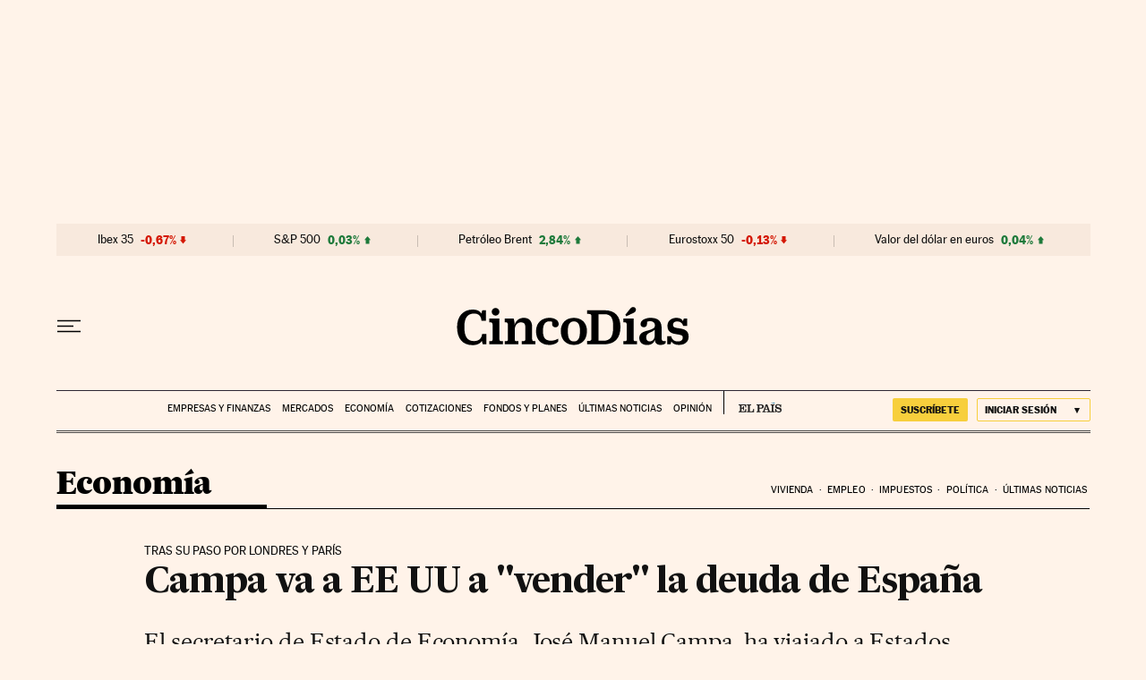

--- FILE ---
content_type: text/html; charset=utf-8
request_url: https://cincodias.elpais.com/cincodias/2010/02/18/economia/1266632615_850215.html
body_size: 38657
content:
<!DOCTYPE html><html lang="es"><head><meta charSet="UTF-8"/><meta name="viewport" content="width=device-width, initial-scale=1.0"/><link rel="preconnect" href="//static.elpais.com"/><link rel="preload" href="https://imagenes.elpais.com/resizer/v2/7366RVBTIVLLJHKLYWTJNXP64I.jpg?auth=a5f914157dfa75154b7d4f113a4e5d3bd209b25adaef24a48c367edd98be733b&amp;width=414" imageSrcSet="https://imagenes.elpais.com/resizer/v2/7366RVBTIVLLJHKLYWTJNXP64I.jpg?auth=a5f914157dfa75154b7d4f113a4e5d3bd209b25adaef24a48c367edd98be733b&amp;width=414 414w,https://imagenes.elpais.com/resizer/v2/7366RVBTIVLLJHKLYWTJNXP64I.jpg?auth=a5f914157dfa75154b7d4f113a4e5d3bd209b25adaef24a48c367edd98be733b&amp;width=640 640w,https://imagenes.elpais.com/resizer/v2/7366RVBTIVLLJHKLYWTJNXP64I.jpg?auth=a5f914157dfa75154b7d4f113a4e5d3bd209b25adaef24a48c367edd98be733b&amp;width=1000 1000w,https://imagenes.elpais.com/resizer/v2/7366RVBTIVLLJHKLYWTJNXP64I.jpg?auth=a5f914157dfa75154b7d4f113a4e5d3bd209b25adaef24a48c367edd98be733b&amp;width=1200 1200w" imageSizes="(min-width:1199px)1155px,(min-width:1001px)95vw,(min-width:768px)767px,100vw" as="image" fetchpriority="high"/><link rel="preload" href="https://static.elpais.com/dist/resources/fonts/majrit/majrit-text/Majrit-Text-Bold.woff2" as="font" type="font/woff2" crossorigin=""/><link rel="preload" href="https://static.elpais.com/dist/resources/fonts/majrit/majrit-text/Majrit-Text-Roman.woff2" as="font" type="font/woff2" crossorigin=""/><script type="application/javascript">window.ENP = {"globalContent":{"_id":"TCNV6OZSZJPXRJ3R5XQZUY2TUE","website":"cinco-dias","alertEnabled":true,"lotteryButtonEnabled":false,"chatbotDisabled":false,"subscribeLinkByIP":"https://elpais.com/suscripcion/latam/primermes/premium/mensual/anual/#/campaign","subscribeLink":"https://elpais.com/suscripciones/premium/primer-mes-anual/#/campaign","subscribePremiumLink":{"default":"https://elpais.com/suscripciones/premium/upgrade/","CA":"https://elpais.com/suscripciones/digital/premium/upgrade/eucan/","US":"https://elpais.com/suscripciones/digital/premium/upgrade/eucan/"},"usunLoginUrl":"https://services.users.elpais.com/serviceLogin.html","baseUrlApiGateway":"https://wdnf3ec6zb.execute-api.eu-west-1.amazonaws.com/PRO/api/","serviceProductUrl":"https://services.users.elpais.com/serviceProduct.html","newsGoogleScript":"https://news.google.com/swg/js/v1/swg.js","secretPasswordServiceProduct":"&_&que_es_mi_barco$_$","favoritesURL":"https://static.elpais.com/dist/resources/js/60deb63bd5c4d191113fa6b84e91d0e9/ENP-favorites.js","apiOrigin":"https://prisa-cinco-dias-prod.api.arc-cdn.net","publicApi":"https://publicapi.elpais.com","entitlements":{"basic":[2895115629259653],"premium":[2810938707754442]},"omitAds":false,"isArticle":true,"isPageWithLiveBlog":false,"isPageWithLes":false,"isScoreboardLive":false,"hasSportLive":false,"source_system":"PEP","canonicalUrl":"/cincodias/2010/02/18/economia/1266632615_850215.html","alertsOption":{"enableAlert":true},"comments":{"external_id":"1490964506-50799b43c10817515cbef00faa96a754","display_comments":false},"sites":{"el-pais":{"socialLinks":{"facebook":"https://es-es.facebook.com/elpais/","twitter":"https://twitter.com/el_pais","youtube":"https://www.youtube.com/channel/UCnsvJeZO4RigQ898WdDNoBw","wikipedia":"https://es.wikipedia.org/wiki/El_Pa%C3%ADs","instagram":"https://www.instagram.com/el_pais/"},"twitterUsername":"el_pais","siteLanguage":"es"},"el-pais-america":{"socialLinks":{"facebook":"https://www.facebook.com/elpaisamerica","twitter":"https://twitter.com/elpais_america","youtube":"https://www.youtube.com/user/elpaiscom","wikipedia":"https://es.wikipedia.org/wiki/El_Pa%C3%ADs","instagram":"https://www.instagram.com/elpaisamerica"},"twitterUsername":"elpais_america","siteLanguage":"es"},"el-pais-mexico":{"socialLinks":{"facebook":"https://www.facebook.com/elpaismexico","twitter":"https://twitter.com/elpaismexico","youtube":"https://www.youtube.com/user/elpaiscom","wikipedia":"https://es.wikipedia.org/wiki/El_Pa%C3%ADs","instagram":"https://www.instagram.com/elpaismexico"},"twitterUsername":"elpaismexico","siteLanguage":"es"},"el-pais-colombia":{"socialLinks":{"facebook":"https://www.facebook.com/elpaisamericacolombia","twitter":"https://twitter.com/ElPaisAmericaCo","youtube":"https://www.youtube.com/user/elpaiscom","wikipedia":"https://es.wikipedia.org/wiki/El_Pa%C3%ADs","instagram":"https://www.instagram.com/elpaisamericacolombia"},"twitterUsername":"elpaisamericaco","siteLanguage":"es"},"el-pais-argentina":{"socialLinks":{"facebook":"https://www.facebook.com/elpaisamerica","twitter":"https://twitter.com/elpais_america","youtube":"https://www.youtube.com/user/elpaiscom","wikipedia":"https://es.wikipedia.org/wiki/El_Pa%C3%ADs","instagram":"https://www.instagram.com/elpaisamerica/"},"twitterUsername":"el_pais","siteLanguage":"es"},"el-pais-chile":{"socialLinks":{"facebook":"https://www.facebook.com/elpaisamerica","twitter":"https://twitter.com/elpais_america","youtube":"https://www.youtube.com/user/elpaiscom","wikipedia":"https://es.wikipedia.org/wiki/El_Pa%C3%ADs","instagram":"https://www.instagram.com/elpaisamerica"},"twitterUsername":"el_pais","siteLanguage":"es"},"el-pais-us":{"socialLinks":{"facebook":"https://www.facebook.com/elpaisamerica","twitter":"https://twitter.com/elpais_america","youtube":"https://www.youtube.com/user/elpaiscom","wikipedia":"https://es.wikipedia.org/wiki/El_Pa%C3%ADs","instagram":"https://www.instagram.com/elpaisamerica"},"twitterUsername":"el_pais","siteLanguage":"es"}}},"deployment":{"arcVersion":"2366","cssVersion":"60deb63bd5c4d191113fa6b84e91d0e9","jsVersion":"60deb63bd5c4d191113fa6b84e91d0e9","resourcePath":"https://static.elpais.com/dist"},"translations":{"dateTime":{"dateTimeConnector":"a las","ago":"Hace %s","actualizado":"Actualizado","act":"Act.","published":"Publicado a las:","modified":"y modificado a las"},"sharedBar":{"commentsMessage":"Ir a los comentarios","copyLink":"Enlace copiado"},"subscribePremiumText":"Añade más ventajas a tu suscripción: 2 cuentas de email, PDF de EL PAÍS y todo Cinco Días.","subscribePremiumButton":"HAZTE PREMIUM","chatbot":{"welcomeMessage":"Hola%s, ¿puedo ayudarte?"},"cutOffMarks":{"searchBox":{"common":{"defaultOptionText":"Por %s"}},"cutOffMarksList":{"common":{"noResultsMessage":"No se encontraron resultados"}}},"games":{"registerPrimaryPlayText":"Regístrate ahora","registerSecondaryPlayText":"Ya soy suscriptor"},"wrapped2025":{"mostReadSections":{"titleSubscribed":"Tus artículos más leídos han sido sobre"}}},"siteProperties":{"liveKickerUrl":"https://eskup.elpais.com/OuteskupSimple","languageCode":"es-ES","siteDomainURL":"https://cincodias.elpais.com","subscribeOther":{"default":{"MX":"https://elpais.com/suscripcion/latam/primermes/premium/mensual/anual/#/campaign","CO":"https://elpais.com/suscripcion/colombia/premium/primermes/anual/#/campaign","CL":"https://elpais.com/suscripcion/latam/primermes/premium/mensual/anual/#/campaign","CA":"https://elpais.com/suscripciones/digital/premium/primer-mes-anual/eucan","US":"https://elpais.com/suscripciones/digital/premium/primer-mes-anual/eucan"},"freemium_t2":{"default":"https://elpais.com/suscripciones/premium/primer-mes-anual/#/campaign","defaultAm":"https://elpais.com/suscripcion/latam/primermes/premium/mensual/anual/#/campaign","MX":"https://elpais.com/suscripcion/latam/primermes/premium/mensual/anual/#/campaign","CO":"https://elpais.com/suscripcion/colombia/premium/primermes/anual/#/campaign","CL":"https://elpais.com/suscripcion/latam/primermes/premium/mensual/anual/#/campaign","CA":"https://elpais.com/suscripciones/digital/premium/primer-mes-anual/eucan","US":"https://elpais.com/suscripciones/digital/premium/primer-mes-anual/eucan"}},"relativeSearchURL":"/buscador/","games":{"ctaLoginUrl":"https://elpais.com/subscriptions/#/sign-in#?prod=REGCONTADOR&o=popup_regwall","ctaRegisterUrl":"https://elpais.com/subscriptions/#/register#?prod=REGCONTADOR&o=popup_regwall&prm=signwall_contadorpopup_registro_el-pais"},"disqusEmbedUrl":"https://el-pais-1.disqus.com/embed.js","disqusEndpointSso":"https://firmacomentario.prisamedia.com/api/sso","objectUserPath":"ENP.user.userData","conditionToComment":"subscribed"},"disabledFeatures":{"NOFAV":true,"NOPUBLI":false,"NOCSS":false},"overrideCss":null,"envVars":{}};</script><script type="application/javascript">window.LANG = "es-ES";</script><script type="text/javascript">window.arcIdentityApiOrigin = "https://prisa-cinco-dias-prod.api.arc-cdn.net";window.arcSalesApiOrigin = "https://prisa-cinco-dias-prod.api.arc-cdn.net";window.arcSignInUrl = "/subscriptions";if (false || window.location.pathname.indexOf('/pf/') === 0)
  { window.arcSignInUrl = "/pf" + window.arcSignInUrl + "?_website=cinco-dias"; }</script><script src="https://static.prisa.com/dist/subs/sharesessionsubdomain/v1/latest/sharesessionsubdomain.min.js"></script><script>
        window.PMWallAutopilot = {"itemAuthors":[{"id":"agencia_efe_a","name":"EFE"}],"itemEdition":"cincodias","itemId":"TCNV6OZSZJPXRJ3R5XQZUY2TUE","itemType":"story","itemSection":"/economia","itemPrisaTypology":"noticia","itemPublicationDate":"2010/02/18","itemUpdateDate":"2023/02/10","itemRestriction":"Incluido_en_el_muro"};
        window.PMWallAutopilot.script = "https://static.prisa.com/dist/subs/pmwall/1.2.1/pmwall.min.js";
        </script><script type="text/javascript" id="enp-script-0" src="https://static.elpais.com/dist/resources/js/60deb63bd5c4d191113fa6b84e91d0e9/ENP-article.js" defer=""></script><script src="https://contributor.google.com/scripts/1d9eb4aae2cdce07/loader.js" defer=""></script><script type="text/javascript">
          var EP=EP||{};
          (function(e){e.FC={getCookie:function(a){a+="=";for(var d=document.cookie.split(";"),b=0;b<d.length;b++){for(var c=d[b];" "==c.charAt(0);)c=c.substring(1,c.length);if(0==c.indexOf(a))return c.substring(a.length,c.length)}return null},getReleasedStorage:function(a,d){my_storage=window.localStorage;var b=my_storage.getItem(a);if(null!==b&&-1!=b.indexOf("|")){var c=b.substring(0,b.indexOf("|"));b=b.substring(b.indexOf("|")+1,b.length);if(c==
          d||"mostrarFC"==a&&"SI"==b)return b}return null},setReleasedStorage:function(a,d,b){my_storage=window.localStorage;my_storage.setItem(a,d+"|"+b)},cumpleAleatorio:function(a){return cumple_aleatorio=100*Math.random()<a?!0:!1},init:function(){window.es_suscriptor=!1;var{UT=''}=(cookieValue=EP.FC.getCookie("pmuser"))&&cookieValue!=='null'?JSON.parse(cookieValue):{};es_suscriptor=(UT==="T1"||UT==="T2");window.googlefc=window.googlefc||{};googlefc.controlledMessagingFunction=function(a){(es_suscriptor||false)?a.proceed(!1):a.proceed(!0)}}};EP.FC.init()})(EP);
          (function(){'use strict';var f=function(a){var b=0;return function(){return b<a.length?{done:!1,value:a[b++]}:{done:!0}}},l=this,m=/^[w+/_-]+[=]{0,2}$/,n=null,q=function(){},r=function(a){var b=typeof a;if("object"==b)if(a){if(a instanceof Array)return"array";if(a instanceof Object)return b;var c=Object.prototype.toString.call(a);if("[object Window]"==c)return"object";if("[object Array]"==c||"number"==typeof a.length&&"undefined"!=typeof a.splice&&"undefined"!=typeof a.propertyIsEnumerable&&!a.propertyIsEnumerable("splice"))return"array";
          if("[object Function]"==c||"undefined"!=typeof a.call&&"undefined"!=typeof a.propertyIsEnumerable&&!a.propertyIsEnumerable("call"))return"function"}else return"null";else if("function"==b&&"undefined"==typeof a.call)return"object";return b},t=Date.now||function(){return+new Date},u=function(a,b){function c(){}c.prototype=b.prototype;a.m=b.prototype;a.prototype=new c;a.prototype.constructor=a;a.j=function(a,c,g){for(var d=Array(arguments.length-2),e=2;e<arguments.length;e++)d[e-2]=arguments[e];return b.prototype[c].apply(a,
          d)}};var v=function(a,b){Object.defineProperty(l,a,{configurable:!1,get:function(){return b},set:q})};var w=function(){return Math.floor(2147483648*Math.random()).toString(36)+Math.abs(Math.floor(2147483648*Math.random())^t()).toString(36)};var y=function(){this.a="";this.b=x},x={},z=function(a){var b=new y;b.a=a;return b};var A=function(a,b){a.src=b instanceof y&&b.constructor===y&&b.b===x?b.a:"type_error:TrustedResourceUrl";if(null===n)b:{b=l.document;if((b=b.querySelector&&b.querySelector("script[nonce]"))&&(b=b.nonce||b.getAttribute("nonce"))&&m.test(b)){n=b;break b}n=""}b=n;b&&a.setAttribute("nonce",b)};var B=function(a){this.a=a||l.document||document};B.prototype.appendChild=function(a,b){a.appendChild(b)};var C=function(a,b,c,d,e,g){try{var h=a.a,k=a.a.createElement("SCRIPT");k.async=!0;A(k,b);h.head.appendChild(k);k.addEventListener("load",function(){e();d&&h.head.removeChild(k)});k.addEventListener("error",function(){0<c?C(a,b,c-1,d,e,g):(d&&h.head.removeChild(k),g())})}catch(p){g()}};var D=l.atob("aHR0cHM6Ly93d3cuZ3N0YXRpYy5jb20vaW1hZ2VzL2ljb25zL21hdGVyaWFsL3N5c3RlbS8xeC93YXJuaW5nX2FtYmVyXzI0ZHAucG5n"),E=l.atob("WW91IGFyZSBzZWVpbmcgdGhpcyBtZXNzYWdlIGJlY2F1c2UgYWQgb3Igc2NyaXB0IGJsb2NraW5nIHNvZnR3YXJlIGlzIGludGVyZmVyaW5nIHdpdGggdGhpcyBwYWdlLg=="),aa=l.atob("RGlzYWJsZSBhbnkgYWQgb3Igc2NyaXB0IGJsb2NraW5nIHNvZnR3YXJlLCB0aGVuIHJlbG9hZCB0aGlzIHBhZ2Uu"),ba=function(a,b,c){this.b=a;this.f=new B(this.b);this.a=null;this.c=[];this.g=!1;this.i=b;this.h=c},H=function(a){if(a.b.body&&!a.g){var b=
          function(){F(a);l.setTimeout(function(){return G(a,3)},50)};C(a.f,a.i,2,!0,function(){l[a.h]||b()},b);a.g=!0}},F=function(a){for(var b=I(1,5),c=0;c<b;c++){var d=J(a);a.b.body.appendChild(d);a.c.push(d)}b=J(a);b.style.bottom="0";b.style.left="0";b.style.position="fixed";b.style.width=I(100,110).toString()+"%";b.style.zIndex=I(2147483544,2147483644).toString();b.style["background-color"]=K(249,259,242,252,219,229);b.style["box-shadow"]="0 0 12px #888";b.style.color=K(0,10,0,10,0,10);b.style.display=
          "flex";b.style["justify-content"]="center";b.style["font-family"]="Roboto, Arial";c=J(a);c.style.width=I(80,85).toString()+"%";c.style.maxWidth=I(750,775).toString()+"px";c.style.margin="24px";c.style.display="flex";c.style["align-items"]="flex-start";c.style["justify-content"]="center";d=a.f.a.createElement("IMG");d.className=w();d.src=D;d.style.height="24px";d.style.width="24px";d.style["padding-right"]="16px";var e=J(a),g=J(a);g.style["font-weight"]="bold";g.textContent=E;var h=J(a);h.textContent=
          aa;L(a,e,g);L(a,e,h);L(a,c,d);L(a,c,e);L(a,b,c);a.a=b;a.b.body.appendChild(a.a);b=I(1,5);for(c=0;c<b;c++)d=J(a),a.b.body.appendChild(d),a.c.push(d)},L=function(a,b,c){for(var d=I(1,5),e=0;e<d;e++){var g=J(a);b.appendChild(g)}b.appendChild(c);c=I(1,5);for(d=0;d<c;d++)e=J(a),b.appendChild(e)},I=function(a,b){return Math.floor(a+Math.random()*(b-a))},K=function(a,b,c,d,e,g){return"rgb("+I(Math.max(a,0),Math.min(b,255)).toString()+","+I(Math.max(c,0),Math.min(d,255)).toString()+","+I(Math.max(e,0),Math.min(g,
          255)).toString()+")"},J=function(a){a=a.f.a.createElement("DIV");a.className=w();return a},G=function(a,b){0>=b||null!=a.a&&0!=a.a.offsetHeight&&0!=a.a.offsetWidth||(ca(a),F(a),l.setTimeout(function(){return G(a,b-1)},50))},ca=function(a){var b=a.c;var c="undefined"!=typeof Symbol&&Symbol.iterator&&b[Symbol.iterator];b=c?c.call(b):{next:f(b)};for(c=b.next();!c.done;c=b.next())(c=c.value)&&c.parentNode&&c.parentNode.removeChild(c);a.c=[];(b=a.a)&&b.parentNode&&b.parentNode.removeChild(b);a.a=null};var M=function(a,b,c){a=l.btoa(a+b);v(a,c)},da=function(a,b,c){for(var d=[],e=2;e<arguments.length;++e)d[e-2]=arguments[e];e=l.btoa(a+b);e=l[e];if("function"==r(e))e.apply(null,d);else throw Error("API not exported.");};var fa=function(a,b,c,d,e){var g=ea(c),h=function(c){c.appendChild(g);l.setTimeout(function(){g?(0!==g.offsetHeight&&0!==g.offsetWidth?b():a(),g.parentNode&&g.parentNode.removeChild(g)):a()},d)},k=function(a){document.body?h(document.body):0<a?l.setTimeout(function(){k(a-1)},e):b()};k(3)},ea=function(a){var b=document.createElement("div");b.className=a;b.style.width="1px";b.style.height="1px";b.style.position="absolute";b.style.left="-10000px";b.style.top="-10000px";b.style.zIndex="-10000";return b};var N=null;var O=function(){},P="function"==typeof Uint8Array,Q=function(a,b){a.b=null;b||(b=[]);a.l=void 0;a.f=-1;a.a=b;a:{if(b=a.a.length){--b;var c=a.a[b];if(!(null===c||"object"!=typeof c||"array"==r(c)||P&&c instanceof Uint8Array)){a.g=b-a.f;a.c=c;break a}}a.g=Number.MAX_VALUE}a.i={}},R=[],S=function(a,b){if(b<a.g){b+=a.f;var c=a.a[b];return c===R?a.a[b]=[]:c}if(a.c)return c=a.c[b],c===R?a.c[b]=[]:c},U=function(a,b){var c=T;a.b||(a.b={});if(!a.b[b]){var d=S(a,b);d&&(a.b[b]=new c(d))}return a.b[b]};
          O.prototype.h=P?function(){var a=Uint8Array.prototype.toJSON;Uint8Array.prototype.toJSON=function(){if(!N){N={};for(var a=0;65>a;a++)N[a]="ABCDEFGHIJKLMNOPQRSTUVWXYZabcdefghijklmnopqrstuvwxyz0123456789+/=".charAt(a)}a=N;for(var c=[],d=0;d<this.length;d+=3){var e=this[d],g=d+1<this.length,h=g?this[d+1]:0,k=d+2<this.length,p=k?this[d+2]:0,ha=e>>2;e=(e&3)<<4|h>>4;h=(h&15)<<2|p>>6;p&=63;k||(p=64,g||(h=64));c.push(a[ha],a[e],a[h],a[p])}return c.join("")};try{return JSON.stringify(this.a&&this.a,V)}finally{Uint8Array.prototype.toJSON=
          a}}:function(){return JSON.stringify(this.a&&this.a,V)};var V=function(a,b){return"number"!=typeof b||!isNaN(b)&&Infinity!==b&&-Infinity!==b?b:String(b)};O.prototype.toString=function(){return this.a.toString()};var T=function(a){Q(this,a)};u(T,O);var W=function(a){Q(this,a)};u(W,O);var ia=function(a,b){this.g=new B(a);var c=U(b,11);c=z(S(c,4)||"");this.b=new ba(a,c,S(b,10));this.a=b;this.f=S(this.a,1);this.c=!1},X=function(a,b,c,d){b=new T(b?JSON.parse(b):null);b=z(S(b,4)||"");C(a.g,b,3,!1,c,function(){fa(function(){H(a.b);d(!1)},function(){d(!0)},S(a.a,12),S(a.a,5),S(a.a,3))})},ja=function(a){a.c||(M(a.f,"internal_api_load_with_sb",function(b,c,d){X(a,b,c,d)}),M(a.f,"internal_api_sb",function(){H(a.b)}),a.c=!0)};var Y=function(a){this.h=l.document;this.a=new ia(this.h,a);this.f=S(a,1);this.g=U(a,2);this.c=!1;this.b=a};Y.prototype.start=function(){try{ka(),ja(this.a),l.googlefc=l.googlefc||{},"callbackQueue"in l.googlefc||(l.googlefc.callbackQueue=[]),la(this)}catch(a){H(this.a.b)}};
          var ka=function(){var a=function(){if(!l.frames.googlefcPresent)if(document.body){var b=document.createElement("iframe");b.style.display="none";b.style.width="0px";b.style.height="0px";b.style.border="none";b.style.zIndex="-1000";b.style.left="-1000px";b.style.top="-1000px";b.name="googlefcPresent";document.body.appendChild(b)}else l.setTimeout(a,5)};a()},la=function(a){var b=t();X(a.a,a.g.h(),function(){var c=l.btoa(a.f+"cached_js");(c=l[c])?(c=l.atob(c),c=3E5>Math.abs(b-parseInt(c,10))):c=!1;c||
          (da(a.f,"internal_api_sb"),Z(a,S(a.b,9)))},function(b){b?Z(a,S(a.b,7)):Z(a,S(a.b,8))})},Z=function(a,b){a.c||(a.c=!0,a=new l.XMLHttpRequest,a.open("GET",b,!0),a.send())};(function(a,b){l[a]=function(c){for(var d=[],e=0;e<arguments.length;++e)d[e-0]=arguments[e];l[a]=q;b.apply(null,d)}})("__475an521in8a__",function(a){"function"==typeof l.atob&&(a=l.atob(a),a=new W(a?JSON.parse(a):null),(new Y(a)).start())});}).call(this);

          window.__475an521in8a__("[base64]/[base64]/[base64]");
          </script><script id="scriptTestAB">window.DTM = window.DTM || {}; window.DTM.config = window.DTM.config || {}; window.DTM.config.atg_enabled = true;</script><script type="application/javascript">window.DTM = Object.assign(window.DTM || {}, {"isArticle":true,"pageDataLayer":{"businessUnit":"noticias","canonicalURL":"https://cincodias.elpais.com/cincodias/2010/02/18/economia/1266632615_850215.html","domain":"cincodias.elpais.com","edition":"cincodias","geoRegion":"españa","language":"es-ES","paywallID":"not-set","liveContent":false,"org":"prisa","pageInstanceID":"1769328388907_10627078","pageName":"elpaiscom/cincodias/2010/02/18/economia/1266632615_850215.html","publisher":"el pais","siteID":"elpaiscom","sysEnv":"web","thematic":"informacion","onsiteSearchResults":"","onsiteSearchTerm":"","paywallActive":false,"paywallCounter":"not-set","pageTypology":"noticia","paywallProductOther":"","editionNavigation":"not-set","articleID":"TCNV6OZSZJPXRJ3R5XQZUY2TUE","audioContent":false,"author":[{"id":"agencia_efe_a","name":"EFE"}],"creationDate":"2010/02/18","updateDate":"2023/02/10","publishDate":"2010/02/18","articleTitle":"Campa va a EE UU a «vender» la deuda de España","articleLength":0,"dataLayerVersion":"v2","pageType":"articulo","primaryCategory":"economia","secondaryCategories":"","signwallType":"reg_metered","subCategory1":"economia","subCategory2":"","tags":[{"id":"economia-a","name":"Economía"}],"videoContent":false},"path":"//assets.adobedtm.com/0681c221600c/d0943e7fed9e/launch-90f4fb204f3b.min.js"});</script><title>Campa va a EE UU a &quot;vender&quot; la deuda de España | Economía nacional e internacional | Cinco Días</title><meta name="date" scheme="W3CDTF" content="2010-02-18T15:24:00+01:00"/><meta name="lang" content="es"/><meta name="author" content="EFE"/><meta name="robots" content="index,follow,max-image-preview:large"/><meta name="description" content="El secretario de Estado de Economía, José Manuel Campa, ha viajado a Estados Unidos para explicar a los inversores de aquel país la estrategia de deuda del Tesoro público español para este año y los planes para consolidar las cuentas públicas."/><meta name="organization" content="Ediciones EL PAÍS S.L."/><meta property="article:publisher" content="https://www.facebook.com/Cincodias/"/><meta property="article:published_time" content="2010-02-18T15:24:00+01:00"/><meta property="article:modified_time" content="2010-02-18T15:24:00+01:00"/><meta property="og:title" content="Campa va a EE UU a &quot;vender&quot; la deuda de España"/><meta property="og:description" content="El secretario de Estado de Economía, José Manuel Campa, ha viajado a Estados Unidos para explicar a los inversores de aquel país la estrategia de deuda del Tesoro público español para este año y los planes para consolidar las cuentas públicas."/><meta property="og:updated_time" content="2010-02-18T15:24:00+01:00"/><meta property="og:image" content="https://imagenes.elpais.com/resizer/v2/7366RVBTIVLLJHKLYWTJNXP64I.jpg?auth=a5f914157dfa75154b7d4f113a4e5d3bd209b25adaef24a48c367edd98be733b&amp;width=1200"/><meta property="og:image:width" content="1200"/><meta property="og:image:height" content="1200"/><meta property="og:url" content="https://cincodias.elpais.com/cincodias/2010/02/18/economia/1266632615_850215.html"/><meta property="og:type" content="article"/><meta property="og:site_name" content="Cinco Días"/><meta property="fb:app_id" content="94039431626"/><meta property="twitter:card" content="summary_large_image"/><meta property="twitter:site" content="@cincodiascom"/><link rel="canonical" href="https://cincodias.elpais.com/cincodias/2010/02/18/economia/1266632615_850215.html"/><link rel="amphtml" href="https://cincodias.elpais.com/cincodias/2010/02/18/economia/1266632615_850215.html?outputType=amp"/><meta property="article:section" content="Economía"/><meta property="article:tag" content="Economía"/><meta property="twitter:title" content="Campa va a EE UU a &quot;vender&quot; la deuda de España"/><meta property="og:article:publisher" content="Cinco Días"/><meta property="og:article:author" content="EFE"/><meta name="DC.date.issued" content="2010-02-18T15:24:00+01:00"/><meta property="mrf:tags" content="brandedContent:false;"/><meta property="fb:pages" content="36280712574, 8585811569"/><meta property="news_keywords" content="Economía"/><link rel="alternate" href="https://feeds.elpais.com/mrss-s/list/ep/site/cincodias.elpais.com/section/economia" type="application/rss+xml" title="RSS sobre Economía"/><script type="application/ld+json">[{"@context":"https://schema.org/","@type":"BreadcrumbList","itemListElement":[{"@type":"ListItem","item":{"@id":"https://cincodias.elpais.com/","name":"Cinco Días: economía y mercados","@type":"CollectionPage"},"position":1},{"@type":"ListItem","item":{"@id":"https://cincodias.elpais.com/economia/","name":"Economía","@type":"CollectionPage"},"position":2},{"@type":"ListItem","item":{"@id":"https://cincodias.elpais.com/cincodias/2010/02/18/economia/1266632615_850215.html","name":"Campa va a EE UU a «vender» la deuda de España","@type":"ItemPage"},"position":3}]},{"@context":"https://schema.org/","@type":"WPHeader","cssSelector":".z-he"},{"@context":"https://schema.org/","@type":"WPFooter","cssSelector":".z-fo"},{"@context":"https://schema.org/","@type":"WPSideBar","cssSelector":".a_o._pr"}]</script><script type="application/ld+json">{"@context":"https://schema.org/","@type":["NewsArticle","Article","ReportageNewsArticle"],"headline":"Campa va a EE UU a «vender» la deuda de España","datePublished":"2010-02-18T15:24:00+01:00","dateModified":"2010-02-18T15:24:00+01:00","copyrightYear":2026,"description":"El secretario de Estado de Economía, José Manuel Campa, ha viajado a Estados Unidos para explicar a los inversores de aquel país la estrategia de deuda del Tesoro público español para este año y los planes para consolidar las cuentas públicas.","articleBody":"Según explicaron a Efe fuentes de Economía, Campa mantendrá «múltiples» encuentros con diversos inversores durante la jornada de hoy en Nueva York y la de mañana en Boston. El secretario de Estado se reunirá con los clientes habituales de la deuda española: bancos de inversión, fondos de inversión y «hedge funds» (fondos de inversión libre), entre otros. Según las citadas fuentes, los encuentros en Estados Unidos serán todos de carácter privado y no habrá una comparecencia pública como la que Campa tuvo en Londres el pasado 8 de febrero. En la capital británica, el secretario de Estado detalló ante un centenar de inversores de la City los planes de consolidación fiscal y de reforma estructural que quiere aplicar el Gobierno español. Desde Economía se insiste en que estas reuniones son habituales y no tienen carácter excepcional por el aumento del déficit público español o porque haya dudas sobre la solvencia de la economía del país. Recuerdan en el Ministerio que cada año el secretario de Estado de Economía -antes David Vegara- viaja por distintos países para explicar la estrategia de deuda del Gobierno.","keywords":["Economía"],"author":[{"@type":"Person","name":"EFE","url":"https://cincodias.elpais.com/autor/agencia-efe/"}],"articleSection":"Economía","mainEntityOfPage":{"@type":["WebPage","ItemPage"],"@id":"https://cincodias.elpais.com/cincodias/2010/02/18/economia/1266632615_850215.html","name":"Campa va a EE UU a «vender» la deuda de España"},"inLanguage":"es","image":{"@type":"ImageObject","url":["https://imagenes.elpais.com/resizer/v2/7366RVBTIVLLJHKLYWTJNXP64I.jpg?auth=a5f914157dfa75154b7d4f113a4e5d3bd209b25adaef24a48c367edd98be733b&width=1960&height=1103&smart=true","https://imagenes.elpais.com/resizer/v2/7366RVBTIVLLJHKLYWTJNXP64I.jpg?auth=a5f914157dfa75154b7d4f113a4e5d3bd209b25adaef24a48c367edd98be733b&width=1960&height=1470&smart=true","https://imagenes.elpais.com/resizer/v2/7366RVBTIVLLJHKLYWTJNXP64I.jpg?auth=a5f914157dfa75154b7d4f113a4e5d3bd209b25adaef24a48c367edd98be733b&width=980&height=980&smart=true"]},"publisher":{"@type":["NewsMediaOrganization","Organization"],"sameAs":["https://twitter.com/cincodiascom","https://www.facebook.com/Cincodias","https://www.youtube.com/c/cincodias","https://es.wikipedia.org/wiki/El_Pa%C3%ADs"],"logo":{"@type":"ImageObject","url":"https://imagenes.elpais.com/resizer/v2/7QD32BNDDJFE7DKHMBZILYGTDM.png?auth=657181527eaeb17711042ce4612a9a05224329943f59dbfc44009258410eed33","height":300,"width":300},"name":"Ediciones EL PAÍS S.L.","actionableFeedbackPolicy":"https://elpais.com/info/codigo-etico/#contacto","correctionsPolicy":"https://elpais.com/info/codigo-etico/#cambios","diversityPolicy":"https://elpais.com/info/codigo-etico/#diversidad","diversityStaffingReport":"https://elpais.com/info/codigo-etico/#diversidad","ethicsPolicy":"https://elpais.com/info/codigo-etico/#principios","foundingDate":"1976-05-04","masthead":"https://elpais.com/info/codigo-etico/#estructura","missionCoveragePrioritiesPolicy":"https://elpais.com/info/codigo-etico/#mision","noBylinesPolicy":"https://elpais.com/info/codigo-etico/","ownershipFundingInfo":"https://elpais.com/info/codigo-etico/#estructura","unnamedSourcesPolicy":"https://elpais.com/info/codigo-etico/#fuentes","verificationFactCheckingPolicy":"https://elpais.com/info/codigo-etico/#verificacion"},"publishingPrinciples":{"@type":"CreativeWork","url":"https://elpais.com/info/codigo-etico"},"license":"https://elpais.com/info/aviso-legal/","speakable":{"@type":"SpeakableSpecification","cssSelector":"h1.a_t"},"isAccessibleForFree":true,"isPartOf":{"@type":["CreativeWork","Product"],"name":"Ediciones EL PAÍS S.L.","productID":"cincodias.elpais.com:basic"},"hasPart":{"@type":"WebPageElement","isAccessibleForFree":true,"cssSelector":""}}</script><link rel="manifest" href="/pf/resources/manifests/sites/cinco-dias.webmanifest?d=2366"/><link rel="icon" href="https://static.elpais.com/dist/resources/images/cincodias/favicon.ico" type="image/x-icon"/><link rel="icon" href="https://static.elpais.com/dist/resources/images/cincodias/favicon_96.png" type="image/png" sizes="96x96"/><link rel="apple-touch-icon" sizes="180x180" href="https://static.elpais.com/dist/resources/images/cincodias/apple-touch-icon.png"/><style id="critical-css">:root{--article-body-tablet-offset: rem(32px);--grid-6-1-column-content: calc(1 * ((100% - var(--grid-column-gap) * 5) / 6 + var(--grid-column-gap)) - var(--grid-column-gap));--grid-6-1-column-content-gap: calc(1 * ((100% - var(--grid-column-gap) * 5) / 6 + var(--grid-column-gap)));--grid-8-1-column-content: calc(1 * ((100% - var(--grid-column-gap) * 7) / 8 + var(--grid-column-gap)) - var(--grid-column-gap));--grid-8-1-column-content-gap: calc(1 * ((100% - var(--grid-column-gap) * 7) / 8 + var(--grid-column-gap)));--grid-8-2-column-content: calc(2 * ((100% - var(--grid-column-gap) * 7) / 8 + var(--grid-column-gap)) - var(--grid-column-gap));--grid-8-3-column-content: calc(3 * ((100% - var(--grid-column-gap) * 7) / 8 + var(--grid-column-gap)) - var(--grid-column-gap));--grid-8-4-column-content: calc(4 * ((100% - var(--grid-column-gap) * 7) / 8 + var(--grid-column-gap)) - var(--grid-column-gap));--grid-10-1-column-content: calc(1 * ((100% - var(--grid-column-gap) * 9) / 10 + var(--grid-column-gap)) - var(--grid-column-gap));--grid-10-2-column-content: calc(2 * ((100% - var(--grid-column-gap) * 9) / 10 + var(--grid-column-gap)) - var(--grid-column-gap));--grid-10-3-column-content: calc(3 * ((100% - var(--grid-column-gap) * 9) / 10 + var(--grid-column-gap)) - var(--grid-column-gap));--grid-10-4-column-content: calc(4 * ((100% - var(--grid-column-gap) * 9) / 10 + var(--grid-column-gap)) - var(--grid-column-gap));--grid-10-1-column-content-gap: calc(1 * ((100% - var(--grid-column-gap) * 9) / 10 + var(--grid-column-gap)));--grid-12-1-column-content-gap: calc(1 * ((100% - var(--grid-column-gap) * 11) / 12 + var(--grid-column-gap)))}html{line-height:1.15;-webkit-text-size-adjust:100%}body{margin:0}hr{box-sizing:content-box;height:0;overflow:visible}pre{font-family:monospace,monospace;font-size:1em}abbr[title]{border-bottom:none;text-decoration:underline;-webkit-text-decoration:underline dotted;text-decoration:underline dotted}b,strong{font-weight:bolder}code,kbd,samp{font-family:monospace,monospace;font-size:1em}small{font-size:80%}sub,sup{font-size:75%;line-height:0;position:relative;vertical-align:baseline}sub{bottom:-.25em}sup{top:-.5em}button,input,optgroup,select,textarea{font-family:inherit;font-size:100%;line-height:1.15;margin:0}button,input{overflow:visible}button,select{text-transform:none}button,[type=button],[type=reset],[type=submit]{-webkit-appearance:button}button::-moz-focus-inner,[type=button]::-moz-focus-inner,[type=reset]::-moz-focus-inner,[type=submit]::-moz-focus-inner{border-style:none;padding:0}button:-moz-focusring,[type=button]:-moz-focusring,[type=reset]:-moz-focusring,[type=submit]:-moz-focusring{outline:1px dotted ButtonText}legend{box-sizing:border-box;color:inherit;display:table;max-width:100%;padding:0;white-space:normal}progress{vertical-align:baseline}textarea{overflow:auto}[type=number]::-webkit-inner-spin-button,[type=number]::-webkit-outer-spin-button{height:auto}[type=search]{-webkit-appearance:textfield;outline-offset:-2px}[type=search]::-webkit-search-decoration{-webkit-appearance:none}::-webkit-file-upload-button{-webkit-appearance:button;font:inherit}details{display:block}summary{display:list-item}iframe,img{display:block;border:none}input,textarea{outline:none}figure{margin:0}[type=search]::-webkit-search-cancel-button{display:none}._g{position:relative;box-sizing:border-box;grid-template-rows:max-content;grid-auto-flow:dense}[class*=_g_c-]{grid-row-start:auto}._g{grid-template-columns:repeat(4,1fr)}._g-xs{display:grid}._g-s>div{position:relative}._g-s>div:not(:first-child):before{content:"";position:absolute;top:0;left:-16px;height:100%;border-left:1px solid #e9e9e9}._g_c-1{grid-column-end:span 1}._g_c-2{grid-column-end:span 2}._g_c-3{grid-column-end:span 3}._g_c-4{grid-column-end:span 4}:root{--grid-column-gap: 1.3125rem;--grid-column-gap-justify: -1.3125rem;--grid-offset: 1.25rem;--grid-offset-justify: -1.25rem}._g{grid-column-gap:1.3125rem}._g-o{padding-left:1.25rem;padding-right:1.25rem}._g-o{margin-left:auto;margin-right:auto;box-sizing:border-box;width:100%}._g-f{max-width:none}._gf-np{padding:0}._gf .c{border-bottom:0}@keyframes blink{0%{opacity:1}50%{opacity:0}to{opacity:1}}@font-face{font-family:MajritTx;font-style:normal;font-weight:700;font-display:swap;src:url(https://static.elpais.com/dist/resources/fonts/majrit/majrit-text/Majrit-Text-Bold.woff2) format("woff2"),url(https://static.elpais.com/dist/resources/fonts/majrit/majrit-text/Majrit-Text-Bold.woff) format("woff")}@font-face{font-family:MajritTxRoman;font-style:normal;font-weight:400;font-display:swap;src:url(https://static.elpais.com/dist/resources/fonts/majrit/majrit-text/Majrit-Text-Roman.woff2) format("woff2"),url(https://static.elpais.com/dist/resources/fonts/majrit/majrit-text/Majrit-Text-Roman.woff) format("woff")}@font-face{font-family:MajritTx;font-style:normal;font-weight:600;font-display:swap;src:url(https://static.elpais.com/dist/resources/fonts/majrit/majrit-text/Majrit-Text-Semibold.woff2) format("woff2"),url(https://static.elpais.com/dist/resources/fonts/majrit/majrit-text/Majrit-Text-Semibold.woff) format("woff")}@font-face{font-family:MajritTx;font-style:normal;font-weight:900;font-display:swap;src:url(https://static.elpais.com/dist/resources/fonts/majrit/majrit-text/Majrit-Text-Black.woff2) format("woff2"),url(https://static.elpais.com/dist/resources/fonts/majrit/majrit-text/Majrit-Text-Black.woff) format("woff")}@font-face{font-family:MarcinAntB;font-style:normal;font-weight:400;font-display:swap;src:url(https://static.elpais.com/dist/resources/fonts/marcin-ant-b/marcinantb-regular-webfont.woff2) format("woff2"),url(https://static.elpais.com/dist/resources/fonts/marcin-ant-b/marcinantb-regular-webfont.woff) format("woff")}@font-face{font-family:MarcinAntB;font-style:normal;font-weight:700;font-display:swap;src:url(https://static.elpais.com/dist/resources/fonts/marcin-ant-b/marcinantb-bold-webfont.woff2) format("woff2"),url(https://static.elpais.com/dist/resources/fonts/marcin-ant-b/marcinantb-bold-webfont.woff) format("woff")}@font-face{font-family:MajritTx;font-style:italic;font-weight:700;font-display:swap;src:url(https://static.elpais.com/dist/resources/fonts/majrit/majrit-text/Majrit-Text-Bold-Italic.woff2) format("woff2"),url(https://static.elpais.com/dist/resources/fonts/majrit/majrit-text/Majrit-Text-Bold-Italic.woff) format("woff")}.clearfix:after,._cf:after{display:block;clear:both;content:""}._rt{position:relative;display:block}._rt:before{display:block;padding-top:var(--arc-aspect-ratio);content:""}._rt>*{position:absolute;top:0;left:0;width:100%;height:100%}._rt-1x1{--arc-aspect-ratio: 100%}._rt-4x3{--arc-aspect-ratio: 75%}._rt-16x9{--arc-aspect-ratio: 56.25%}._rt-9x16{--arc-aspect-ratio: 177.7777777778%}._rt-21x9{--arc-aspect-ratio: 42.8571428571%}.btn{color:inherit;background-color:unset;border:none;padding:0;box-sizing:border-box;font-size:.6875rem;line-height:1.36;text-transform:uppercase;padding:.3125rem .5rem;border-radius:.125rem;text-align:center;vertical-align:middle;cursor:pointer;font-weight:700;min-width:1.6875rem;display:inline-flex;justify-content:center;align-items:center;font-family:MarcinAntB,sans-serif;border:.0625rem solid transparent;white-space:nowrap}.btn:hover{opacity:.8}.btn-md{padding:.5rem;min-width:2rem;line-height:1rem}.btn-lg{min-width:10.3125rem;padding:.6875rem}.btn-1{right:.75rem;top:.75rem}.btn-2{background:#f7cf3c}.btn-3{border:1px solid #f7cf3c}.btn-4{border:1px solid #efefef;border-radius:0}.btn-5{background:#1a406d;color:#fff}.btn-6{background:#0661eb;color:#fff}.btn-7{border:1px solid #0661EB;color:#111}.btn-8{border:1px solid #0661EB}.btn-9{background:#0661eb}.btn-10{background-color:#e8120b;color:#fff}.btn-i{height:2rem;width:2rem}.btn-i svg{height:auto;width:1rem}._re{width:100%;height:auto}._pr{position:relative}._pa{position:absolute}._pf{position:fixed}._ls{list-style:none;padding:0;margin:0}._db{display:block}._df{display:flex}._di{display:inline}._dib{display:inline-block}._dg{display:grid}._dn{display:none}._ai-c{align-items:center}._js-c{justify-self:center}._js-e{justify-self:end}._jc-c{justify-content:center}._jc-se{justify-content:space-evenly}._btn{color:inherit;background-color:unset;border:none;padding:0;box-sizing:border-box;cursor:pointer;display:inline-flex;justify-content:center;align-items:center}._fl{float:left}._fr{float:right}._sr{background:#f9dc4a;color:#000;border:3px solid #000;font-size:1rem;line-height:1.13;padding:.625rem}._sr:not(:focus){border:0;clip:rect(0 0 0 0);clip-path:inset(100%);height:1px;overflow:hidden;padding:0;position:absolute;white-space:nowrap;width:1px}._sr:focus{position:fixed;top:0;left:0;z-index:1500;outline:none}.tpl-modal{overflow:hidden}body{background:#fff3e9;color:#111;font-family:MajritTx,serif}a{text-decoration:none;color:inherit}a:hover{opacity:.8;transition:opacity .4s}figure a:hover{opacity:1}:root{--svg-circle: #fff;--svg-action: #fff}.ad,.prisa_ad,.ad-center-rail{display:flex;justify-content:center;line-height:0}.ad-mpu{min-width:18.75rem;height:37.5rem;align-items:flex-start;justify-content:center}.ad-mpu>div{width:18.75rem;min-height:18.75rem;position:sticky;z-index:1;margin:0 auto;top:0}.ad-giga{min-height:6.25rem;max-width:74.9375rem;margin:0 auto}.ad-giga-1{position:sticky;top:0;z-index:1010}.ad-315-otb{width:19.6875rem;min-height:36.25rem}.ad-sticky{position:fixed;bottom:0;z-index:1050;height:6.25rem;box-shadow:0 0 5px 2px #00000036;display:none;width:100%}div[id^=elpais_gpt-MPU]{height:37.5rem;min-width:18.75rem;align-items:flex-start;justify-content:center;clear:both}.ad-ntsd{min-height:1.875rem}.tpl-admin .placeholder_ad .ad_content{display:flex;justify-content:center;align-items:center;background:#e2d7ce;font-family:sans-serif;font-size:.75rem;margin:0 auto}.tpl-admin .ad-mldb{display:none}.ad-giga-2{margin-top:4.375rem}.contrast-on{background-color:#000;filter:grayscale(100%) invert(100%)}.contrast-on a img,.contrast-on a video,.contrast-on figure img,.contrast-on figure video{filter:invert(1)}.contrast-on .ep_e,.contrast-on .ad,.contrast-on figure iframe,.contrast-on .playlist img,.contrast-on .playlist iframe,.contrast-on .ph-v_b,.contrast-on .c_m_i{filter:invert(1)}.cs{padding-top:1.5rem;grid-template-rows:repeat(4,auto)}.cs_t{grid-column:1/5;grid-row:2;border-bottom:1px solid #000;justify-content:flex-end;position:relative;display:flex;flex-direction:column}.cs_t:after{position:absolute;display:block;content:"";bottom:0;left:0;width:14.6875rem;height:.25rem;background:#000}.cs_t_e{margin:0;font-size:1.5rem;line-height:1;font-weight:900;letter-spacing:-.0375rem;color:#000}.cs_t_l{padding-bottom:.75rem;display:inline-block;position:relative}.cs_m{grid-column:1/5;grid-row:4;font-family:MarcinAntB,sans-serif;position:relative;display:flex;width:100%;box-sizing:border-box}.cs_m:after{content:"";width:1rem;height:100%;position:absolute;top:0;pointer-events:none;right:-.0625rem;background:#fff;background:linear-gradient(90deg,#fff0,#fff3e9)}.cs_m:before{content:"";width:90%;height:.3125rem;position:absolute;top:0;left:0}.cs_m .sm{overflow-x:scroll;padding-right:1rem;padding-left:0}.cs_m a{font-size:.6875rem;line-height:1.18;color:#000;text-transform:uppercase;white-space:nowrap;padding:1.375rem .1875rem;letter-spacing:.00625rem}.cs_m a:not(:last-child):after{content:"\b7";margin-left:.4rem}.cs_m_i-a{position:relative}.cs_m_i-a:before{position:absolute;content:"";bottom:0;left:0;display:block;width:calc(100% - .6rem);height:.3125rem;background:#000}.cs_p{grid-column:1/5;grid-row:3;display:flex;align-items:flex-end;justify-content:center;z-index:2}.cs_p_i{display:flex;align-items:center;justify-content:center;padding:0}.cs_p_l{text-transform:uppercase;font-family:MarcinAntB,sans-serif;font-size:.625rem;line-height:1.2;letter-spacing:.01125rem;white-space:nowrap;padding:0 .25rem 0 0}.cs_p_n{display:inline-block;text-indent:-9999px;height:2rem;background-position:center;background-repeat:no-repeat}.tpl-h .cs{padding-top:unset}.tpl-h .cs_m{border-bottom:1px solid #000;justify-content:center}.tpl-tag .cs_t_e,.tpl-tag .x-f .x_s_l{font-weight:500}.me{visibility:hidden;pointer-events:none;z-index:-1}.me--a{z-index:1060;visibility:visible;pointer-events:auto}.me--a .btn-fl .icon_arrow_down{visibility:visible}.ed ul{text-transform:uppercase;flex-direction:column}.ed ul li{margin:0}.ed a{position:relative;padding-left:1.25rem;display:block;font-size:.6875rem;line-height:2.18}.ed a:before{content:"";position:absolute;border-radius:100%;display:block;left:0;top:.375rem;width:.75rem;height:.75rem;background-color:#f2f2f2;border:0}.ed_c{font-weight:900}.ed_c a:after{content:"";position:absolute;border-radius:100%;display:block;left:.1875rem;top:.5625rem;width:.375rem;height:.375rem;background-color:#0661eb;border:0}.ed_l{list-style:none;background:#efefef80;position:inherit;display:block;box-shadow:inherit;border-radius:0;width:auto;padding:.375rem .875rem;margin:.25rem 0}.ed_l li{padding:0}.ed_l li:last-child{margin-bottom:0}.ed_l li a:before{content:"";position:absolute;border-radius:100%;display:block;left:0;top:.3125rem;width:.75rem;height:.75rem;background-color:#fff;border:1px solid #ededed}.ed_l li a span{text-transform:capitalize}.csw{background:#fff3e9}.cg{max-width:74.9375rem;margin:0 auto;background:#fff3e9}.cg .x{padding:0;border-bottom:double #4a4a4a;background:#fff3e9}.cg .x_bh{grid-column:1/2;display:flex;align-items:center}.cg .x_bh .btn-h{padding:0;height:14px;width:auto}.cg .x_bh .btn-h svg{width:26px}.cg .x .ep_l{margin:0;text-align:center;grid-column:2/4;display:flex;justify-content:center;align-items:center}.cg .x .ep_l .ep_e{width:6.75rem;height:1.0625rem}.cg .x .ep_l .ep_e .ep_i{height:100%;width:100%}.cg .x .x_u{grid-column:4/5;display:flex;justify-content:flex-end;align-items:center;height:45px}.cg .x .x_u .btn{background:#f7cf3c}.cg .x .x_u .btn-u{padding:0;background:none}.cg .x .x_u .btn-u svg{width:1rem;height:1rem}.cg .x .x_u .btn-u span,.cg .x .x_u .btn-2{display:none}.cg .clm{padding-bottom:.6rem;justify-content:space-between;align-items:flex-start}.cg .clm .x_e{white-space:nowrap;grid-column:1/4;color:#0000008c;font-family:MarcinAntB,sans-serif;font-size:.625rem;letter-spacing:.09px;padding-top:.9375rem;text-align:left}.cg .clm .x_e_s{margin:0 .1875rem}.cg .clm .x_e_s:last-child{display:none}.cg .clm .x_e abbr{-webkit-text-decoration:underline dotted;text-decoration:underline dotted}.cg .clm_m{display:none}.cg .clm_m .sm{justify-content:center}.cg .clm_m a{color:#000;text-transform:uppercase;font-size:.6875rem;font-family:MarcinAntB,sans-serif;padding-top:.875rem;margin-right:.8125rem;text-align:center}.cg .clm_m a:last-child{margin-right:0}.cg .clm_m_n{border-left:1px solid #000;padding-left:.875rem;height:.75rem;width:3.125rem;flex-shrink:0;display:inline-block;background:url(https://static.elpais.com/dist/resources/images/logos/primary/el-pais.svg);background-position:right 0 bottom 2px;background-size:auto 11px;background-repeat:no-repeat;text-indent:-9999px;text-align:left;overflow:hidden}.cg .clm_m_a{font-weight:700}.cg .clm .x_u{grid-column:4/5;margin-top:10px;justify-content:flex-end}.cg .clm .x_u .btn{background:#f7cf3c}.cg .clm .x_u .btn-u{background-color:transparent;border:1px solid #f7cf3c;display:none}.cg .clm .x_u .btn-u abbr{display:none}.cg .clm .x_u .btn-u:after{content:" \25be";display:inline-block;padding:0 .1875rem 0 1.25rem}.cg .clm .x_u button.btn-u,.cg.cg-s .x .x_u .btn-u{display:none}.cg.cg-s .x .x_u .btn-us{display:block;background-color:#f7cf3c;border-radius:50%;width:2rem;height:2rem}.cg.cg-s .x .x_u .btn-us abbr{font-weight:400}.cg.cg-s .x .x_u .btn-us span,.cg.cg-u .x a.btn-u{display:none}.cg.cg-u .x button.btn-u{background-color:#f1e0d2;display:flex;border:none;font-weight:400;width:2rem;height:2rem;border-radius:50%}.cg.cg-u .x button.btn-u:after{display:none}.cg.cg-u .x button.btn-u abbr{display:block}.cg.cg-u .x button.btn-u span,.cg.cg-u .clm .x_u a.btn-u,.cg.cg-u .clm .x_u button.btn-u{display:none}.cg.cg-u .clm .x_u .btn-2{display:block}.cg.cg-u.cg-f .x a.btn-2{margin-right:.625rem;display:block}.cg.cg-u.cg-f .x a.btn-2:after{display:none}.cg.cg-f{min-height:5.375rem}.cg.cg-f .x{padding:.9375rem 0;position:fixed;left:0;width:100%;z-index:1030;border-top:1px solid #000;border-bottom:double #4a4a4a;margin-top:-3.125rem;top:3.125rem;transition:top .3s ease}.cg.cg-f .x .ep_l .ep_e{width:6.75rem;height:1.0625rem}.cg.cg-f .x .x_u{display:flex}.cg.cg-f .x .x_u .btn svg{display:block}.cg.cg-f .x .x_u .btn span{display:none}.cg.cg-f .x .x_u .btn-2{display:block;margin-right:.3125rem}.al{font-family:MarcinAntB,sans-serif;background-color:#fff3e9}.al_f{border-bottom:.0625rem solid #e2d7ce;padding-top:1.25rem;padding-bottom:.625rem;align-items:flex-start}.al_t{background-color:#1a406d;padding:.125rem 1.25rem;border-radius:.125rem;color:#fff;font-size:.6875rem;letter-spacing:.00625rem;text-transform:uppercase;font-weight:700;text-wrap:nowrap}.al_t-u{background-color:#d41703}.al_t-u div{position:relative;width:-moz-max-content;width:max-content}.al_t-u div:after{content:"";font-size:.625rem;position:absolute;top:.0625rem;right:-.5rem;width:.25rem;height:.25rem;z-index:4;border-radius:50%;background:#fff;animation:blink 1s infinite}.al_txt{padding-left:.625rem;font-size:.875rem;line-height:1.14}.ek{font-family:MarcinAntB,sans-serif;margin-top:.625rem}.ek a{color:inherit}.ek_f{background-color:#efefef;align-items:stretch;align-content:stretch;position:relative}.ek_f:after{content:"";position:absolute;right:0;top:0;height:100%;width:30px;background:linear-gradient(90deg,#fff0,#fff0)}.ek_t{background:#016ca2;font-size:.625rem;line-height:1;font-weight:700;color:#fff;padding:0 .75rem;letter-spacing:.1px;align-items:center;text-transform:uppercase;white-space:nowrap}.ek_txt{padding:.75rem;font-size:.8125rem;overflow-wrap:anywhere;line-height:1.23;white-space:nowrap;overflow-x:scroll}.w-widget_stock_exchange_ticker_5d{font-family:MarcinAntB,sans-serif;font-size:.8125rem;line-height:1.15;background:#f1e0d280}.w-widget_stock_exchange_ticker_5d .w_b_of{background:#f1e0d280;overflow-x:auto}.w-widget_stock_exchange_ticker_5d .w_b{display:flex;flex-wrap:nowrap;height:2.25rem;align-items:center;white-space:nowrap}.w-widget_stock_exchange_ticker_5d .w_val{flex:1 1 auto;position:relative;text-align:center;display:flex;padding:0 .625rem;justify-content:center}.w-widget_stock_exchange_ticker_5d .w_val:before{content:"";display:block;position:absolute;left:0;top:.125rem;height:.8125rem;width:.0625rem;display:inline-block;background:#00000030}.w-widget_stock_exchange_ticker_5d .w_val:first-child:before{display:none}.w-widget_stock_exchange_ticker_5d .w_val a{padding-top:0}.w-widget_stock_exchange_ticker_5d .w_val_var{font-weight:700;background-color:transparent;margin-left:unset;padding-left:.5rem;padding-right:unset;padding-top:unset;padding-bottom:unset;border-radius:4px}.w-widget_stock_exchange_ticker_5d .w_val_var:after{font-size:.625rem}.w-widget_stock_exchange_ticker_5d .w_val_var-eq:after{content:"=";padding-left:.1875rem}.w-widget_stock_exchange_ticker_5d .w_val_var-up{color:#1e7a3b;padding-right:1.0625rem;background:transparent url(https://static.elpais.com/dist/resources/images/cincodias/bolsa_sube-5d.svg) no-repeat 90% center}.w-widget_stock_exchange_ticker_5d .w_val_var-do{color:#d41703;padding-right:1.0625rem;background:transparent url(https://static.elpais.com/dist/resources/images/cincodias/bolsa_baja-5d.svg) no-repeat 90% center}.tpl-noads .ad,.tpl-ad-especial .ad-giga-1,.tpl-ad-especial #elpais_gpt-SKIN,.tpl-ad-especial #elpais_gpt-INTER{display:none}.a_c .ad{margin-top:2.5rem;clear:both;margin-bottom:2.5rem}.ad-outstream{padding-bottom:73%;overflow:hidden;position:relative;background:#e3e3e3;background:linear-gradient(to top,#e3e3e3 40%,#fff 87%)}.ad-outstream:before{border-radius:5px;color:#9d9d9c;content:"PUBLICIDAD";font-size:.625rem;line-height:1.2;font-family:sans-serif;padding:3px;text-align:center;width:100%;position:absolute;top:0}.a_o .ad{display:none}.a{background:#fff3e9}.a_e{padding-top:1rem;margin-bottom:1.25rem}.a_e_txt{grid-column:1/5;flex-direction:column;color:#111;padding-bottom:1.875rem}.a_e_m{grid-column:1/5;margin-bottom:0}.a_e_m .a_m_c,.a_e_m .a_m_w{margin-left:var(--grid-offset-justify);margin-right:var(--grid-offset-justify)}.a_e_m--h{margin-bottom:2.1875rem}.a_k{margin-bottom:.375rem;align-items:center;position:relative}.a_k_n{font-size:.8125rem;line-height:1.15;text-transform:uppercase;font-family:MarcinAntB;font-weight:400}.a_k_n-l{color:#d41703}.a_k_n-l:after{content:"";display:inline-block;font-size:.625rem;width:.25rem;height:.25rem;z-index:4;border-radius:50%;background:#d41703;animation:blink 1s infinite;margin:0 0 .5rem .125rem}.a_k a.a_k_n:after{content:">";display:inline-block;margin-left:.1875rem}.a_k a.a_k_n-l:after{content:""}.a_k_tp{border-left:.0625rem solid #e2d7ce;margin-left:.375rem;padding-left:.375rem;align-items:center}.a_k_tp_tip{margin-right:.375rem;font-family:MarcinAntB;font-size:.625rem;text-transform:uppercase}.a_k-b{border-top:.0625rem solid #000;display:flex;justify-content:center;margin-bottom:.875rem;width:100%}.a_k-b .a_k_n{font-size:.625rem;font-weight:700}.a_k-b .a_k_n,.a_k-b .a_k_tp{margin-top:-.5625rem;background:#fff3e9;margin-left:0;padding:0 .375rem}.a_t{margin:0;font-size:1.875rem;line-height:1.1;letter-spacing:-.0675rem;color:#111}.a_t_i{height:22px;width:22px;margin-right:.375rem}.a_t_i-s{background:url(https://static.elpais.com/dist/resources/images/v2/e_suscripcion.svg) no-repeat center/18px}.a_t_i-5ds{background:url(https://static.elpais.com/dist/resources/images/sections/cinco-dias/ico-suscripcion.svg) no-repeat center/18px}.a_st{margin:1.6875rem 0 0;font-family:MajritTxRoman;font-weight:400;font-size:1.3125rem;line-height:1.19;letter-spacing:-.005625rem;color:#111}.a .a_e-o .a_e_txt{text-align:center;justify-content:center;align-content:stretch;align-items:center}.a .a_e-o .a_t{font-style:italic}.a .a_e-r .a_e_txt{text-align:center;justify-content:center;align-content:stretch;align-items:center}.infb_b{border-radius:50%;font-size:.625rem;line-height:1.6;text-align:center;background:linear-gradient(178.32deg,#eee,#ccc);width:1rem;height:1rem;box-sizing:border-box}.infb_b_a{text-decoration:none}.infb_b:before{background-color:#fff;content:"\a0";display:block;height:.9375rem;position:absolute;top:1.5625rem;z-index:15;left:.0625rem;width:.9375rem;box-shadow:-2px 2px 2px #00000017;border-radius:.125rem;transform:rotate(128deg) skew(-15deg);visibility:hidden}.infb_b[aria-expanded=true]:before{visibility:visible}.infb_txt{padding:.875rem;line-height:100%;font-size:.75rem;line-height:1.33;letter-spacing:.00625rem;transform:translate(-77%);width:16.25rem;background-color:#fff;box-shadow:0 1px 4px #0000004d,0 2px 24px #00000017;border-radius:.125rem;box-sizing:border-box;position:absolute;left:0%;top:1.8125rem;z-index:10}.infb_txt_l{color:inherit;text-decoration:underline}.a_k-b .infb_txt{top:1.3125rem}.a_k-b .infb_txt,.a_e-o .infb_txt,.a_e-va .infb_txt{left:50%;transform:translate(-50%)}.posicionador{display:block;position:relative;height:100%;width:100%}.videoTop{width:100%;height:100%;position:absolute;left:0;top:0}.ph-v_b{width:100%;bottom:0;left:50%;transform:translate(-50%);pointer-events:none;padding:var(--grid-offset);text-align:left;box-sizing:border-box;max-width:74.9375rem;z-index:1010;display:flex}.ph-v_p{flex:0 0 10%;max-width:6rem;height:auto;flex-direction:column;justify-content:center}.ph-v_c{font-family:MarcinAntB,sans-serif;color:#fff;flex-direction:column;justify-content:center;padding-left:.9375rem;box-sizing:border-box;flex:1}.ph-v_d{background:#000;font-size:.6875rem;line-height:1;padding:.125rem .25rem;letter-spacing:-.01875rem;position:absolute;bottom:0;right:0;display:inline-block}.ph-v_t{font-weight:700;font-size:.875rem;line-height:1.07;text-shadow:2px 4px 3px rgba(0,0,0,.3)}._rt-9x16.c_m_c-v,._rt-9x16.a_m_c-v{border-radius:4px;overflow:hidden}.videoTop:has(div.c_vr){height:100%}.c_vr{display:flex;background:#222;box-sizing:border-box;padding:0 .9375rem .9375rem;align-items:flex-end;justify-content:center;height:100%;width:100%}.c_vr_t{display:flex;background:#fff;border-radius:8px;box-shadow:0 0 24px #0000001a;font-family:MarcinAntB,sans-serif;padding:.75rem;justify-content:center;align-items:center}.c_vr_t p{font-size:.75rem;line-height:1.08;margin:0;font-weight:400;flex-basis:auto;margin-right:.9375rem;text-transform:uppercase}.c_vr_t .btn{font-size:.625rem;font-weight:800;border-radius:4px;align-self:center;padding-left:.625rem;padding-right:.625rem;display:inline-table;text-transform:uppercase}.c_vr_t .btn.btn-2{background:#f0d05a;color:#000}.a .c_vr_t{width:100%}.a ._rt-9x16 .c_vr_t{padding:.75rem}[id^=UIModule_audio_].commonmm_sonExpand,[id^=UISkin_audio].commonmm_sonExpand{position:static}.c_ar{display:flex;box-sizing:border-box;align-items:flex-end;justify-content:center;height:100%;width:100%}.c_ar_t{display:flex;background:#fff;border-radius:8px;box-shadow:0 0 24px #0000001a;font-family:MarcinAntB,sans-serif;padding:.75rem 1.875rem;justify-content:center;align-items:center;width:100%}.c_ar_t p{font-size:.6875rem;line-height:1.18;margin:0;font-weight:400;flex-basis:auto;margin-right:.625rem}.c_ar_t .btn{text-transform:uppercase;font-size:.625rem;font-weight:800;border-radius:4px;align-self:baseline;padding-left:.3125rem;padding-right:.3125rem;display:inline-table}.c_ar_t .btn.btn-2{background:#f0d05a;color:#000}.a .c_ar{height:auto}.a .c_ar_t{padding:.75rem}body .mm_AudioPlayer{color:#000;background:#fff3e9}body .mm_AudioPlayer--escritorio .mm_boton_play,body .mm_AudioPlayer--escritorio .mm_boton_pausa,body .mm_AudioPlayer--escritorio .mm_boton_play:hover,body .mm_AudioPlayer--escritorio .mm_boton_pausa:hover{background-color:#fff3e9!important}body .mm_AudioPlayer--escritorio .mm_boton_play:before,body .mm_AudioPlayer--escritorio .mm_boton_pausa:before{background:#fff3e9}body .mm_AudioPlayer.cargando .mm_boton_play:before,body .mm_AudioPlayer.cargando .mm_boton_pausa:before{background:#fff3e9}body .mm_AudioPlayer .mm_boton_play svg,body .mm_AudioPlayer .mm_boton_pausa svg{fill:#0175ff}body .mm_AudioPlayer .mm_volumen_barra_porcentaje,body .mm_AudioPlayer .mm_progreso_barra_porcentaje{background-color:#0661eb}body .mm_volumen_barra,body .mm_AudioPlayer .mm_progreso_barra{background-color:#e2d7ce}body .mm_AudioPlayer .mm_progreso_barra_manejador{background:#fff3e9}body .mm_AudioPlayer--escritorio.cargando .mm_boton_play,body .mm_AudioPlayer--escritorio.cargando .mm_boton_pausa,body .mm_AudioPlayer--escritorio.cargando .mm_boton_play:hover,body .mm_AudioPlayer--escritorio.cargando .mm_boton_pausa:hover{background-color:#fff3e9!important}body .loader-svg{stroke:#0661eb}body .loader-svg.bg{stroke:#fff3e9}.w_rs{font-family:MarcinAntB,sans-serif;display:inline-block;border-top:.0625rem solid #4a4a4a;padding-top:.8125rem;margin-top:.9375rem}.w_rs_i{display:inline-block;margin:0 .375rem 0 0;position:relative}.w_rs_i .rs_f_m{z-index:1;position:absolute;min-width:18.75rem;padding:.625rem .9375rem .5625rem;top:2.6875rem;left:-9.6875rem;background-color:#fff;font-size:.6875rem;color:#111;font-family:MarcinAntB,sans-serif;box-shadow:0 .0625rem .25rem #0000004d,0 .125rem 1.5rem #00000017;transform:translateZ(0);text-align:center;border-radius:.1875rem}.w_rs_i .rs_f_m:before{background-color:#fff;content:"\a0";display:block;height:.9375rem;position:absolute;top:-.375rem;left:calc(50% - 4px);transform:rotate(128deg) skew(-15deg);width:.9375rem;box-shadow:-.125rem .125rem .125rem #00000017;border-radius:.125rem}.w_rs_i .rs_f_m a{width:auto;height:auto;background:inherit;margin:0;padding:0;color:#0661eb;text-decoration:underline}.w_rs_i .rs_f_m .btn{position:absolute;top:calc(50% - 5px);right:0;width:.4375rem;height:.4375rem}.w_rs_t{font-weight:700;font-family:MarcinAntB,sans-serif;font-size:.75rem;line-height:1.17;position:relative;top:-.25rem;margin-right:.375rem}.w_rs svg{width:auto;height:1rem;stroke:none}.w_rs ._btn{width:1.625rem;height:1.625rem;background-color:#f1e0d2;border-radius:.8125rem;margin:0 .375rem 0 0;padding:.3125rem;vertical-align:top}.w_rs ._btn:first-child{margin-left:0}.w_rs ._btn:last-child{margin-right:0}.w_rs ._btn.rs_l svg{stroke-width:.5}.w_rs ._btn.rs_f{position:relative}.w_rs ._btn.rs_f svg{transform:scale(1.2);fill:transparent;stroke:transparent}.w_rs ._btn.on svg{fill:#016ca2;stroke:#016ca2}.w_rs ._btn.rs_c_v{margin-left:1.125rem}.w_rs ._btn.rs_c_v svg{fill:transparent;stroke:#000}.w_rs ._btn.rs_c{width:auto;min-width:1.625rem;font-size:.8125rem;line-height:1.23;color:#000;position:relative;top:0;margin-left:1.125rem}.w_rs ._btn.rs_c svg{fill:transparent;stroke:#000}.w_rs ._btn.rs_c span:not(:empty){line-height:1.15;padding:0 .25rem 0 .125rem;display:inline-block}.a_md{margin:0 0 1.875rem}.a_md_i{grid-column:1/5;text-align:center;margin-bottom:.625rem}.a_md_i ._re{border-radius:50%;width:4.125rem;height:4.125rem;display:inline-block}.a_md_txt{grid-column:1/5;text-align:center}.a_md.ni .a_md_i{display:none}.a_md.ni .a_md_txt{grid-column:span 4}.a_md_a{margin-bottom:.75rem}.a_md_a_n{font-family:MajritTx,serif;font-size:.875rem;line-height:1.36;font-weight:900;text-transform:uppercase;position:relative}.a_md_a_n:after{content:"|";color:#d3d3d3;right:0;top:-.0625rem;position:relative;margin:0 .4375rem}.a_md_a_n:last-child:after{display:none}.a_md_f{font-family:MarcinAntB,sans-serif;font-size:.6875rem;line-height:1.27;white-space:nowrap;letter-spacing:.00625rem}.a_md_f span{display:block;margin-bottom:.3125rem}.a_md_f span:last-child{margin-bottom:0}.a_md_f time{text-transform:uppercase}.a_md_f abbr[title]{text-decoration:none}.a_md_f abbr.act{display:inline-block;text-transform:lowercase;margin-right:.1875rem}.a_md_f abbr.act:first-letter{text-transform:uppercase}.a_c{font-family:MajritTxRoman,serif;font-size:1.1875rem;line-height:1.32;color:#191919;margin-bottom:2.5rem}.a_c>*:last-child:last-of-type{margin-bottom:0}.a_c .w{margin-top:50px;margin-bottom:50px}.a_c .ad,.a_c .prisa_ad{clear:both}.a_c .ad>div,.a_c .ad>amp-ad,.a_c .prisa_ad>div,.a_c .prisa_ad>amp-ad{margin-bottom:2rem}.a_c .a_m:has(._rt-9x16){margin-left:auto;margin-right:auto;max-width:420px}.a_c>.a_m{clear:both;margin-top:3.75rem;margin-bottom:3.75rem}.a_c>.a_m .a_m_w,.a_c>.a_m .a_m_c{margin-left:var(--grid-offset-justify);margin-right:var(--grid-offset-justify)}.a_c>.a_m._fl{margin-top:0}.a_c>.a_m._fl .a_m_w{margin-right:0}.a_c>.a_m._fr .a_m_w{margin-left:0}.a_c>.a_m:first-child{margin-top:0}.a_c>.a_m.a_m-v:first-child .a_m_w{margin-left:0;margin-right:0}.a_m._fl,.a_m._fr{width:calc(50% - 15.5px)}.a_m._fl{margin-right:.875rem;clear:left}.a_m._fr{margin-left:.875rem;clear:right}.a_c p b,.a_c p strong,.a_c li b,.a_c li strong{font-weight:600;font-family:MajritTx,serif}.a_c p a{color:#1a406d;text-decoration:underline}.a_c p a:hover{text-decoration:none}.a_c>p{margin:0 0 2rem;letter-spacing:-.0011875rem}.a_m{color:#111}.a_m_i{width:11%;height:auto;bottom:2.5rem;left:2.5rem}.a_m_i-a{left:auto;right:2rem;top:2rem}.a_m_p{font-size:.75rem;line-height:1.33;text-align:right;padding-top:.5625rem;padding-bottom:.875rem;font-family:MajritTxRoman,serif}.a_m_m{display:block;font-weight:600;text-transform:uppercase;font-family:MajritTx,serif}.a_m_m span{text-transform:none}.a_m_w._btn{display:block}.a_m_w-v{height:auto;position:relative;padding-top:56.25%}.outbrain{min-height:36.5625rem;margin:0 0 2.5rem}@media (min-width: 48em){._g{grid-template-columns:repeat(8,1fr)}._g-md{display:grid}._g_c-md-1{grid-column-end:span 1}._g_c-md-2{grid-column-end:span 2}._g_c-md-3{grid-column-end:span 3}._g_c-md-4{grid-column-end:span 4}._g_c-md-5{grid-column-end:span 5}._g_c-md-6{grid-column-end:span 6}._g_c-md-7{grid-column-end:span 7}._g_c-md-8{grid-column-end:span 8}:root{--grid-column-gap: 1.8125rem;--grid-column-gap-justify: -1.8125rem;--grid-offset: 1.625rem;--grid-offset-justify: -1.625rem}._g{grid-column-gap:1.8125rem}._g-o{max-width:47.9375rem;padding-left:1.625rem;padding-right:1.625rem}.cs{padding-top:1.875rem;border-top:0}.cs_t{grid-column:1/9}.cs_t_e{margin:0;font-size:1.75rem;letter-spacing:-.0375rem}.cs_m{grid-column:1/9}.cs_m:after{width:2rem}.cs_m .sm{padding-right:2rem}.cs_p{grid-column:1/9;border-bottom:unset}.tpl-h .cs{padding-top:unset}.cg .x{padding:1.875rem 0;border-bottom:0}.cg .x_bh{margin:0}.cg .x .ep_l{grid-column:3/7}.cg .x .ep_l .ep_e{height:1.9375rem;width:11.875rem;flex-direction:column;align-items:center}.cg .x .x_u{grid-column:7/9;display:none}.cg .clm{border-top:1px solid #2d2733;border-bottom:double #4a4a4a;grid-column-gap:.625rem}.cg .clm .x_e{grid-column:1/7}.cg .clm .x_u{grid-column:10/13;display:flex;margin-top:.5rem}.cg .clm .x_u .btn-u{display:block}.cg .clm .x_u .btn-u span{display:inline-block}.cg .clm .x_u .btn-u svg{display:none}.cg .clm .x_u .btn-2{margin-right:.625rem}.cg.cg-s .x .x_u .btn-us,.cg.cg-s .clm .x_u a.btn{display:none}.cg.cg-s .clm .x_u button.btn{display:flex;border:none;background-color:#f7cf3c}.cg.cg-s .clm .x_u button.btn abbr{display:none}.cg.cg-s .clm .x_u button.btn span{display:block}.cg.cg-s.cg-f .x .x_u button.btn{display:flex;border:none;background-color:#f7cf3c;width:auto;height:auto;border-radius:.125rem}.cg.cg-s.cg-f .x .x_u button.btn abbr,.cg.cg-s.cg-f .x .x_u a.btn{display:none}.cg.cg-s.cg-f .x .x_u a.btn-2{display:block}.cg.cg-u .clm .x_u button.btn-u{display:flex;background:#f1e0d2;border:0}.cg.cg-u .clm .x_u .btn-2{margin-right:.625rem}.cg.cg-u.cg-f .x .x_u .btn.btn-ur{background-color:#f1e0d2;border:1px solid transparent;border-radius:50%}.cg.cg-f{min-height:9rem}.cg.cg-f .x_bh{margin:0}.cg.cg-f .x .ep_l .ep_e{width:8.375rem;height:1.3125rem}.cg.cg-f .x .x_u .btn{background:#f7cf3c;padding:.3125rem .5rem}.cg.cg-f .x .x_u .btn.btn-u{background-color:transparent;border:1px solid #f7cf3c}.cg.cg-f .x .x_u .btn svg{display:none}.cg.cg-f .x .x_u .btn span{display:block}.cg.cg-f .x .x_u .btn:after{content:" \25be";display:inline-block;padding:0 .1875rem 0 1.25rem}.al_f{align-items:stretch;align-content:center;display:flex;padding:1.25rem .625rem .75rem}.al_t{min-width:6.125rem;padding:.5rem;border-radius:.9375rem;display:flex;align-items:center;justify-content:center}.al_txt{padding:.3125rem 0 .3125rem .625rem}.ek_f{padding:.625rem;align-items:stretch;align-content:center}.ek_t{padding:.5rem;justify-content:center;min-width:5.4375rem}.ek_txt{padding:.3125rem 0 .3125rem .9375rem;overflow-x:unset;white-space:unset}.w-widget_stock_exchange_ticker_5d{padding:0 1.375rem}.w-widget_stock_exchange_ticker_5d{background:#fff3e9}.ad-outstream{margin-left:2rem;margin-right:2rem}.a_e,.a_md{grid-column:1/9}.a_c,.w-fid,.w-sea,.w-rel,.a_tp,.a_com,.w-ae{grid-column:1/5}.a_o{grid-column:6/9}.a_e{border-bottom:.0625rem solid #4a4a4a}.a_e_txt{grid-column:1/9;padding-bottom:3.5rem;padding-left:2rem;padding-right:2rem}.a_e_m{grid-column:1/9}.a_e_m--h{margin-bottom:3.4375rem}.a_t{font-size:2.3125rem;line-height:1.14;letter-spacing:-.0675rem}.a_t_i{height:26px}.a_st{margin-top:1.1875rem;font-size:1.5625rem;line-height:1.16;letter-spacing:-.00625rem}.a .a_e-o .a_e_m .a_m_w,.a .a_e-r .a_e_m .a_m_w{margin:0 auto}.ph-v_t{font-size:1.125rem;line-height:1.06;letter-spacing:-.0125rem}.a .c_vr_t{padding:2.5rem}.a .c_ar{background:url(https://static.elpais.com/dist/resources/images/v2/placeholder-audio-registro.svg) no-repeat;background-size:contain;height:120px;padding:0 1.875rem .9375rem;margin-bottom:.9375rem}.a .c_ar_t{padding:.9375rem}.w_rs{display:block;border:none;padding-top:0;margin-top:0}.w_rs_i .rs_f_m{min-width:22.5rem;left:-11.5625rem;padding:.625rem .9375rem .4375rem}.a_md{margin:0 0 3.125rem}.a_md_i{grid-column:1/9;text-align:center;margin-bottom:.625rem}.a_md_i ._re{width:4.125rem;height:4.125rem}.a_md_txt{grid-column:1/9;text-align:center}.a_md.ni .a_md_txt{grid-column:span 8}.a_md_a{margin-bottom:.3125rem}.a_md_f{border-bottom:.0625rem solid #4a4a4a;display:inline-block;padding-bottom:.8125rem;margin-bottom:.9375rem}.a_md_f span{display:inline}.a_md_f time.sg:before{content:"|";margin:0 .125rem}.a_c{margin-bottom:3rem}.a_c{font-size:1.375rem;line-height:1.45}.a_c .w{margin-top:60px;margin-bottom:60px}.a_c>.a_m .a_m_p{border-bottom:1px solid #4a4a4a}.a_c>.a_m.a_m-v:first-child{float:left;width:calc(50% - 15.5px);margin-right:var(--grid-column-gap)}.a_m._fl{margin-right:var(--grid-column-gap)}.a_m._fr{margin-left:var(--grid-column-gap)}.tpl-a-vineta .a_c>.a_m.a_m-v:first-child{float:none;width:auto;margin-right:unset;margin-left:unset}.a_c>p{margin:0 2rem 3.125rem}.outbrain{min-height:39.6875rem;margin:0 2rem 2.5rem}}@media (min-width: 48em) and (min-width: 48em) and (max-width: 62.5425em){._g-md-none{display:block}}@media (min-width: 48em) and (max-width: 62.5425em){.cg.cg-u.cg-f .x .x_u button.btn-u:after{display:none}.cg.cg-u.cg-f .x .x_u button.btn-u abbr{display:block}.cg.cg-u.cg-f .x .x_u button.btn-u span,.cg.cg-f .x .x_u .btn-2{display:none}}@media (min-width: 62.5625em){._g{grid-template-columns:repeat(12,1fr)}._g-lg{display:grid}._g_c-lg-1{grid-column-end:span 1}._g_c-lg-2{grid-column-end:span 2}._g_c-lg-3{grid-column-end:span 3}._g_c-lg-4{grid-column-end:span 4}._g_c-lg-5{grid-column-end:span 5}._g_c-lg-6{grid-column-end:span 6}._g_c-lg-7{grid-column-end:span 7}._g_c-lg-8{grid-column-end:span 8}._g_c-lg-9{grid-column-end:span 9}._g_c-lg-10{grid-column-end:span 10}._g_c-lg-11{grid-column-end:span 11}._g_c-lg-12{grid-column-end:span 12}:root{--grid-column-gap: 1.9375rem;--grid-column-gap-justify: -1.9375rem;--grid-offset: 1.375rem;--grid-offset-justify: -1.375rem}._g{grid-column-gap:1.9375rem}._g-o{max-width:none;padding-left:1.375rem;padding-right:1.375rem}.ad-giga{min-height:15.625rem;align-items:center}.ad-sticky{width:61.875rem;left:0;right:0;margin:0 auto}div[id^=elpais_gpt-MPU]>div{position:sticky;z-index:1;width:18.75rem;min-height:18.75rem;top:3.4375rem}.ad-ntsd{min-height:3.125rem}.ad-ldb-1{position:sticky;top:0}.cs{padding-top:2.375rem}.cs_t{grid-column:1/13}.cs_t_e{font-size:2.125rem;letter-spacing:-.0375rem}.cs_m{grid-column:7/13;grid-row:2;display:flex;align-items:flex-end;justify-content:flex-end}.cs_m:after{display:none}.cs_m .sm{overflow-x:visible;padding-right:0;padding-left:0}.cs_m a{padding:.9375rem .1875rem}.cs_p{grid-column:1/13;border-top:unset}.cs_p_i{justify-content:flex-end}.cs_p_l{padding:.1875rem .375rem 0 0;font-size:.75rem}.tpl-h .cs{padding-top:unset}.tpl-h .cs_m{grid-column:1/13}.cg .x{padding:3.5625rem 0 3.125rem}.cg .x .ep_l{grid-column:5/9}.cg .x .ep_l .ep_e{height:2.6875rem;width:16.25rem}.cg .x .x_u{grid-column:9/13}.cg .clm .x_e{grid-column:1/4;padding-top:14px;font-size:.6875rem;letter-spacing:.1px}.cg .clm_m{display:block;grid-column:4/10}.cg.cg-u .x button.btn-u{width:auto;height:auto;border-radius:inherit}.cg.cg-u .x button.btn-u:after{display:inline-block}.cg.cg-u .x button.btn-u abbr{display:none}.cg.cg-u .x button.btn-u span{display:block}.cg.cg-u.cg-f .x .x_u .btn.btn-ur{border-radius:.125rem}.cg.cg-f{min-height:12.3125rem}.cg.cg-f .x .ep_l .ep_e{width:9.25rem;height:1.5rem}.cg.cg-f .x .x_u{align-items:center;height:auto}.cg.cg-f .x .x_u .btn-2{margin-right:.625rem}.cg.cg-f .x .x_u .btn-2:after{display:none}.cg.cg-f_ls .x ._g{display:flex;grid-column-gap:0;position:relative}.cg.cg-f_ls .x .x_bh{grid-column:inherit;margin-right:.75rem;z-index:1}.cg.cg-f_ls .x .ep_l{grid-column:inherit;z-index:1}.cg.cg-f_ls .x .x_u{margin-left:auto;z-index:1}.cg.cg-f_ls .x .ep_l_s{display:flex;align-items:center;justify-content:center;text-align:center;position:absolute;left:0;right:0;height:100%}.cg.cg-f_ls .x .ep_l_s_a{font-family:MajritTx,serif;font-weight:900;background-repeat:no-repeat;font-size:1.375rem;text-overflow:ellipsis;white-space:nowrap;overflow:hidden;height:100%}.w-widget_stock_exchange_ticker_5d{max-width:72.1875rem;margin:0 auto}.w-widget_stock_exchange_ticker_5d .w_b_of{overflow:unset}.w-widget_stock_exchange_ticker_5d .w_b{height:2.25rem}.ad-outstream{margin-left:0;margin-right:0}.a_o .ad{display:flex}.a_e,.a_md{grid-column:1/13}.a_c{grid-column:1/9}.w-rel,.w-fid,.w-sea,.w-ae,.a_tp,.a_com{grid-column:2/9}.a_o{grid-column:10/13;grid-row:span 20}.a_e{padding-top:2.5rem;margin-bottom:3.75rem}.a_e_txt{grid-column:2/12;padding-bottom:3.5rem;padding-left:unset;padding-right:unset}.a_e_m{grid-column:1/13}.a_e_m .a_m_c,.a_e_m .a_m_w{margin:0}.a_t{font-size:2.5rem;line-height:1.1;letter-spacing:-.061875rem}.a_t_i{height:28px}.a_t_i-s,.a_t_i-5ds{background-size:20px}.a_st{margin-top:1.8125rem;font-size:1.5625rem;line-height:1.16;letter-spacing:-.00625rem}.a .a_e-o{border-bottom:.0625rem solid #4a4a4a}.a .a_e-o .a_e_txt:not(:only-child){grid-column:1/6}.a .a_e-o .a_e_m{grid-column:6/13}.a .a_e-r{border-bottom:.0625rem solid #4a4a4a}.a .a_e-r .a_e_txt:not(:only-child){grid-column:1/6}.a .a_e-r .a_e_m{grid-column:6/13}.a .c_ar{height:197px;padding:0 1.875rem 1.875rem}.a .c_ar_t{padding:2.5rem}.w_rs_i .rs_f_m{min-width:18.75rem;padding:.8125rem 6.25rem .75rem .9375rem;top:calc(50% - 19px);left:2.8125rem;font-size:.75rem;text-align:left;border-radius:.125rem}.w_rs_i .rs_f_m:before{top:calc(50% - 8px);left:-.375rem;transform:rotate(40deg) skew(-15deg)}.w_rs_i .rs_f_m .btn{top:calc(50% - 8px);width:1rem;height:1rem;padding:0;right:.3125rem}.a_md_i{grid-column:1/2;text-align:left;margin-bottom:0}.a_md_txt{grid-column:2/13;text-align:left}.a_md.ni .a_md_txt{grid-column:1/13}.a_md_a{margin-bottom:.3125rem}.a_c .a_m ._btn:hover{opacity:.8}.a_c>.a_m .a_m_w,.a_c>.a_m .a_m_c{margin-right:0;margin-left:0}.a_c>p{margin:0 0 2rem}.a_m_i-a{display:block}.lb_btn{cursor:pointer}.a_o .ad-mpu,.a_o .ad-center-rail{margin-left:calc(100% - 300px)}.outbrain{min-height:41.875rem;grid-column:1/9;margin:0 0 2.5rem}}@media (min-width: 62.5625em) and (min-width: 62.5625em) and (max-width: 74.9175em){._g-lg-none{display:block}}@media (min-width: 74.9375em){._g-o{max-width:74.9375rem}.a_md.ni .a_md_txt{grid-column:2/13}.a_c>p{margin:0 0 2rem var(--grid-8-1-column-content-gap)}}@media (min-width: 89.9375em){.a .a_e-o .a_e_m .a_e_m .a_m_w,.a .a_e-r .a_e_m .a_e_m .a_m_w{margin:0 auto}}@media (max-width: 35.98em){._g-xs-none{display:block}.cg.cg-s .x,.cg.cg-u .x{padding:0}.cg.cg-u.cg-f .x .x_u{grid-column:unset}}@media (max-width: 47.98em){.btn-xs{padding:.125rem .5rem .0625rem}.cg.cg-s .clm .x_e{grid-column:1/5;text-align:center}.cg.cg-f .x{padding:0}.cg.cg-f .x .x_w{display:flex;grid-column-gap:unset}.cg.cg-f .x .ep_l{grid-column:inherit;top:0;position:relative;margin-left:.75rem}.cg.cg-f .x .x_u{margin-left:auto}}
</style><script async="" src="https://news.google.com/swg/js/v1/swg-gaa.js"></script><script async="" subscriptions-control="manual" src="https://news.google.com/swg/js/v1/swg.js"></script><script type="text/javascript">
      window.didomiOnReady = window.didomiOnReady || [];
      window.didomiOnReady.push(function(Didomi) {
        function loader() {
          
      window._taboola = window._taboola || [];
      _taboola.push({article:'auto'});
      !function(e, f, u, i) {
          if (!document.getElementById(i)) {
              e.async = 1;
              e.src = u;
              e.id = i;
              f.parentNode.insertBefore(e, f);
          }
      }(
        document.createElement('script'),
        document.getElementsByTagName('script')[0],
        '//cdn.taboola.com/libtrc/grupoprisa-elpais/loader.js',
        'tb_loader_script'
      );
      if (window.performance && typeof window.performance.mark == 'function') {
          window.performance.mark('tbl_ic');
      }
      
      window._newsroom = window._newsroom || [];
      false

      !function(e, f, u) {
        e.async = 1;
        e.src = u;
        f.parentNode.insertBefore(e, f);
      }(
        document.createElement('script'),
        document.getElementsByTagName('script')[0],
        '//c2.taboola.com/nr/grupoprisa-elpais/newsroom.js'
      );
    
        }
        if (Didomi.shouldConsentBeCollected()) {
          window.didomiOnReady = window.didomiOnReady || [];
          window.didomiOnReady.push(function() {
            Didomi.getObservableOnUserConsentStatusForVendor('42')
              .subscribe(function(consentStatus) {
                if (consentStatus === true || consentStatus === false) {
                  loader();
                }
              });
          });
        } else {
          loader();
        }
      });
    </script></head><body class="tpl-a-economia tpl-a"><a href="#main-content" class="_sr">Ir al contenido</a><div id="elpais_gpt-SKIN" data-adtype="SKIN" class="ad "><span class="_dn">_</span></div><div id="elpais_gpt-INTER" data-adtype="INTER" class="ad "><span class="_dn">_</span></div><div class="z-he"><div class="ad ad-giga ad-giga-1"><div id="elpais_gpt-LDB1" data-adtype="LDB" class="ad ad-ldb ad-ldb-1"><span class="_dn">_</span></div><div id="mldb1-wrapper" class="mldb1-wrapper"><div id="elpais_gpt-MLDB1" data-adtype="MLDB" class="ad ad-mldb ad-mldb-1"><span class="_dn">_</span></div></div></div><div class="raw_html"><aside role="region" aria-label="Cotizaciones" class="w _g-o w-widget_stock_exchange_ticker_5d ">
    <div class="w_b_of">
        <div class="w_b">
                                <div class="w_val">
        <a href="https://cincodias.elpais.com/mercados/bolsa/ibex-35/">Ibex 35</a>
        <span class="w_val_var w_val_var-do">-0,67%</span>
    </div>

                                <div class="w_val">
        <a href="https://cincodias.elpais.com/mercados/bolsa/sp-500/">S&amp;P 500</a>
        <span class="w_val_var w_val_var-up">0,03%</span>
    </div>

                                <div class="w_val">
        <a href="https://cincodias.elpais.com/mercados/materias-primas/petroleo-brent/">Petróleo Brent</a>
        <span class="w_val_var w_val_var-up">2,84%</span>
    </div>

                                <div class="w_val">
        <a href="https://cincodias.elpais.com/mercados/bolsa/eurostoxx-50/">Eurostoxx 50</a>
        <span class="w_val_var w_val_var-do">-0,13%</span>
    </div>

                                <div class="w_val">
        <a href="https://cincodias.elpais.com/mercados/divisas/dolar-usa-euro/">Valor del dólar en euros</a>
        <span class="w_val_var w_val_var-up">0,04%</span>
    </div>

                    </div>
    </div>
</aside></div><div><header class="cg v-5d"><script type="application/ld+json">{"@context":"https://schema.org/","@type":"SiteNavigationElement","hasPart":[{"name":"Empresas y finanzas","url":"https://cincodias.elpais.com/companias/"},{"name":"Mercados","url":"https://cincodias.elpais.com/mercados-financieros/"},{"name":"Economía","url":"https://cincodias.elpais.com/economia/"},{"name":"Cotizaciones","url":"https://cincodias.elpais.com/mercados/"},{"name":"Fondos y planes","url":"https://cincodias.elpais.com/fondos-y-planes/"},{"name":"Últimas noticias","url":"https://cincodias.elpais.com/ultimas-noticias/"},{"name":"Opinión","url":"https://cincodias.elpais.com/opinion/"},{"name":"EL PAÍS","url":"https://elpais.com/"}]}</script><div class="x"><div class="_g _g-o _g-xs x_w"><div class="x_bh"><button class="btn btn-h" id="btn_open_hamburger" aria-label="Desplegar menú" aria-expanded="false" aria-controls="me-h"><svg aria-hidden="true" class="" viewBox="0 0 40 40"><use xlink:href="#svg-hamburguesa"></use></svg></button></div><span class="ep_l"><a class="ep_e _db" href="https://cincodias.elpais.com" data-dtm-region="header_areausuario"><img src="https://static.elpais.com/dist/resources/images/sections/cinco-dias/logo-cinco-dias.svg" class="ep_i" alt="Cinco Días" width="262" height="43"/></a></span><div class="ep_l_s _dn"><a class="ep_l_s_a _dib" href="https://cincodias.elpais.com/economia" data-mrf-link="https://cincodias.elpais.com/economia">Economía</a></div><div class="x_u _df" id="u_c_dv" data-dtm-region="header_areausuario"><div id="x_u_test" class="x_u_t"></div><a class="button | flex btn btn-xs btn-2" href="https://elpais.com/suscripciones/premium/primer-mes-anual/#/campaign?prod=SUSDIG&amp;o=boton_cab_5d&amp;prm=suscrip_cabecera_cincodias&amp;backURL=https%3A%2F%2Fcincodias.elpais.com%2Fcincodias%2F2010%2F02%2F18%2Feconomia%2F1266632615_850215.html" rel="nofollow" id="s_b_df" data-link-am="https://elpais.com/suscripcion/latam/primermes/premium/mensual/anual/#/campaign?prod=SUSDIG&amp;o=boton_cab_5d&amp;prm=suscrip_cabecera_cincodias&amp;backURL=https%3A%2F%2Fcincodias.elpais.com%2Fcincodias%2F2010%2F02%2F18%2Feconomia%2F1266632615_850215.html" data-link-mx="https://elpais.com/suscripcion/latam/primermes/premium/mensual/anual/#/campaign?prod=SUSDIG&amp;o=boton_cab_5d&amp;prm=suscrip_cabecera_cincodias&amp;backURL=https%3A%2F%2Fcincodias.elpais.com%2Fcincodias%2F2010%2F02%2F18%2Feconomia%2F1266632615_850215.html" data-link-co="https://elpais.com/suscripcion/latam/primermes/premium/mensual/anual/#/campaign?prod=SUSDIG&amp;o=boton_cab_5d&amp;prm=suscrip_cabecera_cincodias&amp;backURL=https%3A%2F%2Fcincodias.elpais.com%2Fcincodias%2F2010%2F02%2F18%2Feconomia%2F1266632615_850215.html" data-link-ar="https://elpais.com/suscripcion/latam/primermes/premium/mensual/anual/#/campaign?prod=SUSDIG&amp;o=boton_cab_5d&amp;prm=suscrip_cabecera_cincodias&amp;backURL=https%3A%2F%2Fcincodias.elpais.com%2Fcincodias%2F2010%2F02%2F18%2Feconomia%2F1266632615_850215.html" data-link-cl="https://elpais.com/suscripcion/latam/primermes/premium/mensual/anual/#/campaign?prod=SUSDIG&amp;o=boton_cab_5d&amp;prm=suscrip_cabecera_cincodias&amp;backURL=https%3A%2F%2Fcincodias.elpais.com%2Fcincodias%2F2010%2F02%2F18%2Feconomia%2F1266632615_850215.html" data-link-us="https://elpais.com/suscripcion/latam/primermes/premium/mensual/anual/#/campaign?prod=SUSDIG&amp;o=boton_cab_5d&amp;prm=suscrip_cabecera_cincodias&amp;backURL=https%3A%2F%2Fcincodias.elpais.com%2Fcincodias%2F2010%2F02%2F18%2Feconomia%2F1266632615_850215.html" data-ctn-subscription="">suscríbete</a><button class="button | flex btn btn-u l_u_b _dn"><abbr class="l_u_in">H</abbr><span class="_dn l_u_fn">HOLA</span></button><a class="btn btn-u n_l_us" href="https://elpais.com/subscriptions/#/sign-in?prod=REG5D&amp;o=CABEP&amp;prm=login_cabecera_cincodias&amp;backURL=https%3A%2F%2Fcincodias.elpais.com%2Fcincodias%2F2010%2F02%2F18%2Feconomia%2F1266632615_850215.html" data-link-am="https://elpais.com/subscriptions/#/sign-in?prod=REG5D&amp;o=CABEP&amp;prm=login_cabecera_cincodias&amp;backURL=https%3A%2F%2Fcincodias.elpais.com%2Fcincodias%2F2010%2F02%2F18%2Feconomia%2F1266632615_850215.html" data-link-mx="https://elpais.com/subscriptions/#/sign-in?prod=REG5D&amp;o=CABEP&amp;prm=login_cabecera_cincodias&amp;backURL=https%3A%2F%2Fcincodias.elpais.com%2Fcincodias%2F2010%2F02%2F18%2Feconomia%2F1266632615_850215.html" data-link-co="https://elpais.com/subscriptions/#/sign-in?prod=REG5D&amp;o=CABEP&amp;prm=login_cabecera_cincodias&amp;backURL=https%3A%2F%2Fcincodias.elpais.com%2Fcincodias%2F2010%2F02%2F18%2Feconomia%2F1266632615_850215.html" data-link-ar="https://elpais.com/subscriptions/#/sign-in?prod=REG5D&amp;o=CABEP&amp;prm=login_cabecera_cincodias&amp;backURL=https%3A%2F%2Fcincodias.elpais.com%2Fcincodias%2F2010%2F02%2F18%2Feconomia%2F1266632615_850215.html" data-link-cl="https://elpais.com/subscriptions/#/sign-in?prod=REG5D&amp;o=CABEP&amp;prm=login_cabecera_cincodias&amp;backURL=https%3A%2F%2Fcincodias.elpais.com%2Fcincodias%2F2010%2F02%2F18%2Feconomia%2F1266632615_850215.html" data-link-us="https://elpais.com/subscriptions/#/sign-in?prod=REG5D&amp;o=CABEP&amp;prm=login_cabecera_cincodias&amp;backURL=https%3A%2F%2Fcincodias.elpais.com%2Fcincodias%2F2010%2F02%2F18%2Feconomia%2F1266632615_850215.html" aria-label="Iniciar sesión" rel="nofollow"><svg aria-hidden="true" class="icon_portal_login_user" viewBox="0 0 40 40"><use xlink:href="#svg-usuario"></use></svg><span class="_dn">Iniciar sesión</span></a></div></div></div><div class="_g-o"><div class="_g _df clm"><div class="x_e"></div><nav class="clm_m"><div class="sm _df"><a href="https://cincodias.elpais.com/companias/" class="">Empresas y finanzas</a><a href="https://cincodias.elpais.com/mercados-financieros/" class="">Mercados</a><a href="https://cincodias.elpais.com/economia/" class="">Economía</a><a href="https://cincodias.elpais.com/mercados/" class="">Cotizaciones</a><a href="https://cincodias.elpais.com/fondos-y-planes/" class="">Fondos y planes</a><a href="https://cincodias.elpais.com/ultimas-noticias/" class="">Últimas noticias</a><a href="https://cincodias.elpais.com/opinion/" class="">Opinión</a><a href="https://elpais.com/" class="clm_m_n">EL PAÍS</a></div></nav><div class="x_u _df" id="u_c_dv" data-dtm-region="header_areausuario"><div id="x_u_test" class="x_u_t"></div><a class="button | flex btn btn-xs btn-2" href="https://elpais.com/suscripciones/premium/primer-mes-anual/#/campaign?prod=SUSDIG&amp;o=boton_cab_5d&amp;prm=suscrip_cabecera_cincodias&amp;backURL=https%3A%2F%2Fcincodias.elpais.com%2Fcincodias%2F2010%2F02%2F18%2Feconomia%2F1266632615_850215.html" rel="nofollow" id="s_b_mb" data-link-am="https://elpais.com/suscripcion/latam/primermes/premium/mensual/anual/#/campaign?prod=SUSDIG&amp;o=boton_cab_5d&amp;prm=suscrip_cabecera_cincodias&amp;backURL=https%3A%2F%2Fcincodias.elpais.com%2Fcincodias%2F2010%2F02%2F18%2Feconomia%2F1266632615_850215.html" data-link-mx="https://elpais.com/suscripcion/latam/primermes/premium/mensual/anual/#/campaign?prod=SUSDIG&amp;o=boton_cab_5d&amp;prm=suscrip_cabecera_cincodias&amp;backURL=https%3A%2F%2Fcincodias.elpais.com%2Fcincodias%2F2010%2F02%2F18%2Feconomia%2F1266632615_850215.html" data-link-co="https://elpais.com/suscripcion/latam/primermes/premium/mensual/anual/#/campaign?prod=SUSDIG&amp;o=boton_cab_5d&amp;prm=suscrip_cabecera_cincodias&amp;backURL=https%3A%2F%2Fcincodias.elpais.com%2Fcincodias%2F2010%2F02%2F18%2Feconomia%2F1266632615_850215.html" data-link-ar="https://elpais.com/suscripcion/latam/primermes/premium/mensual/anual/#/campaign?prod=SUSDIG&amp;o=boton_cab_5d&amp;prm=suscrip_cabecera_cincodias&amp;backURL=https%3A%2F%2Fcincodias.elpais.com%2Fcincodias%2F2010%2F02%2F18%2Feconomia%2F1266632615_850215.html" data-link-cl="https://elpais.com/suscripcion/latam/primermes/premium/mensual/anual/#/campaign?prod=SUSDIG&amp;o=boton_cab_5d&amp;prm=suscrip_cabecera_cincodias&amp;backURL=https%3A%2F%2Fcincodias.elpais.com%2Fcincodias%2F2010%2F02%2F18%2Feconomia%2F1266632615_850215.html" data-link-us="https://elpais.com/suscripcion/latam/primermes/premium/mensual/anual/#/campaign?prod=SUSDIG&amp;o=boton_cab_5d&amp;prm=suscrip_cabecera_cincodias&amp;backURL=https%3A%2F%2Fcincodias.elpais.com%2Fcincodias%2F2010%2F02%2F18%2Feconomia%2F1266632615_850215.html" data-ctn-subscription="">suscríbete</a><button class="button | flex btn btn-u l_u_b _dn"><abbr class="l_u_in">H</abbr><span class="_dn l_u_fn">HOLA</span></button><a class="btn btn-u n_l_us" href="https://elpais.com/subscriptions/#/sign-in?prod=REG5D&amp;o=CABEP&amp;prm=login_cabecera_cincodias&amp;backURL=https%3A%2F%2Fcincodias.elpais.com%2Fcincodias%2F2010%2F02%2F18%2Feconomia%2F1266632615_850215.html" data-link-am="https://elpais.com/subscriptions/#/sign-in?prod=REG5D&amp;o=CABEP&amp;prm=login_cabecera_cincodias&amp;backURL=https%3A%2F%2Fcincodias.elpais.com%2Fcincodias%2F2010%2F02%2F18%2Feconomia%2F1266632615_850215.html" data-link-mx="https://elpais.com/subscriptions/#/sign-in?prod=REG5D&amp;o=CABEP&amp;prm=login_cabecera_cincodias&amp;backURL=https%3A%2F%2Fcincodias.elpais.com%2Fcincodias%2F2010%2F02%2F18%2Feconomia%2F1266632615_850215.html" data-link-co="https://elpais.com/subscriptions/#/sign-in?prod=REG5D&amp;o=CABEP&amp;prm=login_cabecera_cincodias&amp;backURL=https%3A%2F%2Fcincodias.elpais.com%2Fcincodias%2F2010%2F02%2F18%2Feconomia%2F1266632615_850215.html" data-link-ar="https://elpais.com/subscriptions/#/sign-in?prod=REG5D&amp;o=CABEP&amp;prm=login_cabecera_cincodias&amp;backURL=https%3A%2F%2Fcincodias.elpais.com%2Fcincodias%2F2010%2F02%2F18%2Feconomia%2F1266632615_850215.html" data-link-cl="https://elpais.com/subscriptions/#/sign-in?prod=REG5D&amp;o=CABEP&amp;prm=login_cabecera_cincodias&amp;backURL=https%3A%2F%2Fcincodias.elpais.com%2Fcincodias%2F2010%2F02%2F18%2Feconomia%2F1266632615_850215.html" data-link-us="https://elpais.com/subscriptions/#/sign-in?prod=REG5D&amp;o=CABEP&amp;prm=login_cabecera_cincodias&amp;backURL=https%3A%2F%2Fcincodias.elpais.com%2Fcincodias%2F2010%2F02%2F18%2Feconomia%2F1266632615_850215.html" aria-label="Iniciar sesión" rel="nofollow"><svg aria-hidden="true" class="icon_portal_login_user" viewBox="0 0 40 40"><use xlink:href="#svg-usuario"></use></svg><span class="_dn">Iniciar sesión</span></a></div></div></div></header><div class="_g-o csw"><div class="_g _g-xs cs cs--m"><div class="cs_t"><span class="cs_t_e"><a href="https://cincodias.elpais.com/economia/" class="cs_t_l _db">Economía</a></span></div><nav class="cs_m"><div class="sm _df"><a href="https://cincodias.elpais.com/noticias/vivienda/" class="">Vivienda</a><a href="https://cincodias.elpais.com/noticias/empleo/" class="">Empleo</a><a href="https://cincodias.elpais.com/noticias/impuestos/" class="">Impuestos</a><a href="https://cincodias.elpais.com/noticias/politica/" class="">Política</a><a href="https://cincodias.elpais.com/ultimas-noticias/" class="">Últimas noticias</a></div></nav></div></div></div></div><main class="mw"><article id="main-content" class="a _g _g-lg _g-o"><header class="a_e _g _g-xs"><div class="a_e_txt _df"><div class="a_k _df"><span class="a_k_n">Tras su paso por Londres y París</span></div><h1 class="a_t">Campa va a EE UU a &quot;vender&quot; la deuda de España</h1><p class="a_st">El secretario de Estado de Economía, José Manuel Campa, ha viajado a Estados Unidos para explicar a los inversores de aquel país la estrategia de deuda del Tesoro público español para este año y los planes para consolidar las cuentas públicas.</p></div><div class="a_e_m"><figure class="a_m a_m-h "><span class="a_m_w _db"><img decoding="auto" class="_re  a_m-h" height="414" srcSet="https://imagenes.elpais.com/resizer/v2/7366RVBTIVLLJHKLYWTJNXP64I.jpg?auth=a5f914157dfa75154b7d4f113a4e5d3bd209b25adaef24a48c367edd98be733b&amp;width=414 414w,https://imagenes.elpais.com/resizer/v2/7366RVBTIVLLJHKLYWTJNXP64I.jpg?auth=a5f914157dfa75154b7d4f113a4e5d3bd209b25adaef24a48c367edd98be733b&amp;width=640 640w,https://imagenes.elpais.com/resizer/v2/7366RVBTIVLLJHKLYWTJNXP64I.jpg?auth=a5f914157dfa75154b7d4f113a4e5d3bd209b25adaef24a48c367edd98be733b&amp;width=1000 1000w,https://imagenes.elpais.com/resizer/v2/7366RVBTIVLLJHKLYWTJNXP64I.jpg?auth=a5f914157dfa75154b7d4f113a4e5d3bd209b25adaef24a48c367edd98be733b&amp;width=1200 1200w" width="414" sizes="(min-width:1199px)1155px,(min-width:1001px)95vw,(min-width:768px)767px,100vw" src="https://imagenes.elpais.com/resizer/v2/7366RVBTIVLLJHKLYWTJNXP64I.jpg?auth=a5f914157dfa75154b7d4f113a4e5d3bd209b25adaef24a48c367edd98be733b&amp;width=414" loading="eager"/></span><figcaption class="a_m_p" aria-hidden="true"><span>El secretario de Estado de Economía, José Manuel Campa</span><span class="a_m_m">Reuters</span></figcaption></figure></div></header><div class="a_md _g _g-xs ni"><div class="a_md_txt"><div class="a_md_a" data-dtm-region="articulo_firma"><a href="https://cincodias.elpais.com/autor/agencia-efe/#?rel=author_top" title="Ver todas las noticias de EFE" class="a_md_a_n">EFE</a></div><div class="a_md_f"><span><a href="https://cincodias.elpais.com/hemeroteca/2010-02-18/" data-date="2010-02-18T15:24:00+01:00"><time data-date="2010-02-18T15:24:00+01:00" dateTime="2010-02-18T15:24:00+01:00" id="article_date_p">18 feb 2010 - 15:24<abbr title="Central European Time">CET</abbr></time></a></span></div><div class="w_rs" data-dtm-region="articulo_botonera-social"><div class="w_rs_i"><a class="_btn hidden" href="whatsapp://send?text=Campa%20va%20a%20EE%20UU%20a%20%22vender%22%20la%20deuda%20de%20Espa%C3%B1a%0D%0A%0D%0Ahttps%3A%2F%2Fcincodias.elpais.com%2Fcincodias%2F2010%2F02%2F18%2Feconomia%2F1266632615_850215.html%3Fssm=whatsapp_CC" data-action="share/whatsapp/share" data-param-description="Campa va a EE UU a &quot;vender&quot; la deuda de España" data-param-href="https://cincodias.elpais.com/cincodias/2010/02/18/economia/1266632615_850215.html" data-param-text="Campa va a EE UU a &quot;vender&quot; la deuda de España https://cincodias.elpais.com/cincodias/2010/02/18/economia/1266632615_850215.html" data-param-url="https://cincodias.elpais.com/cincodias/2010/02/18/economia/1266632615_850215.html" target="_blank" rel="noopener noreferrer" data-share-track-dtm="whatsapp" id="btn_share_whatsapp_700"><svg aria-hidden="true" class="icon_social_whatsapp" viewBox="0 0 26 26"><use xlink:href="#svg-whatsapp"></use></svg><span class="_sr">Compartir en Whatsapp</span></a></div><div class="w_rs_i"><a class="_btn " href="https://www.facebook.com/dialog/share?display=popup&amp;app_id=94039431626&amp;href=https%3A%2F%2Fcincodias.elpais.com%2Fcincodias%2F2010%2F02%2F18%2Feconomia%2F1266632615_850215.html%3Fssm=FB_CC&amp;quote=Campa%20va%20a%20EE%20UU%20a%20%22vender%22%20la%20deuda%20de%20Espa%C3%B1a" data-param-app_id="94039431626" data-param-description="Campa va a EE UU a &quot;vender&quot; la deuda de España" data-param-href="https://cincodias.elpais.com/cincodias/2010/02/18/economia/1266632615_850215.html" data-param-text="Campa va a EE UU a &quot;vender&quot; la deuda de España" data-param-url="https://cincodias.elpais.com/cincodias/2010/02/18/economia/1266632615_850215.html" target="_blank" rel="noopener noreferrer" data-share-track-dtm="facebook" id="btn_share_facebook_700"><svg aria-hidden="true" class="icon_social_facebook" viewBox="0 0 26 26"><use xlink:href="#svg-facebook"></use></svg><span class="_sr">Compartir en Facebook</span></a></div><div class="w_rs_i"><a class="_btn " href="https://twitter.com/intent/tweet?url=https%3A%2F%2Fcincodias.elpais.com%2Fcincodias%2F2010%2F02%2F18%2Feconomia%2F1266632615_850215.html%3Fssm=TW_CC&amp;text=Campa%20va%20a%20EE%20UU%20a%20%22vender%22%20la%20deuda%20de%20Espa%C3%B1a&amp;via=cincodiascom&amp;lang=es" data-param-description="Campa va a EE UU a &quot;vender&quot; la deuda de España" data-param-href="https://cincodias.elpais.com/cincodias/2010/02/18/economia/1266632615_850215.html" data-param-text="Campa va a EE UU a &quot;vender&quot; la deuda de España via @cincodiascom" data-param-url="https://cincodias.elpais.com/cincodias/2010/02/18/economia/1266632615_850215.html" target="_blank" rel="noopener noreferrer" data-share-track-dtm="twitter" id="btn_share_twitter_700"><svg aria-hidden="true" class="icon_social_twitter" viewBox="0 0 26 26"><use xlink:href="#svg-twitter"></use></svg><span class="_sr">Compartir en Twitter</span></a></div><div class="w_rs_i"><a class="_btn " href="https://bsky.app/intent/compose?text=https%3A%2F%2Fcincodias.elpais.com%2Fcincodias%2F2010%2F02%2F18%2Feconomia%2F1266632615_850215.html%3Fssm=bsky_CC" data-param-description="Campa va a EE UU a &quot;vender&quot; la deuda de España" data-param-href="https://cincodias.elpais.com/cincodias/2010/02/18/economia/1266632615_850215.html" data-param-text="Campa va a EE UU a &quot;vender&quot; la deuda de España" data-param-url="https://cincodias.elpais.com/cincodias/2010/02/18/economia/1266632615_850215.html" target="_blank" rel="noopener noreferrer" data-share-track-dtm="bluesky" id="btn_share_bluesky_700"><svg aria-hidden="true" class="icon_social_bluesky" viewBox="0 0 26 26"><use xlink:href="#svg-bluesky"></use></svg><span class="_sr">Compartir en Bluesky</span></a></div><div class="w_rs_i"><a class="_btn " href="https://www.linkedin.com/sharing/share-offsite/?url=https%3A%2F%2Fcincodias.elpais.com%2Fcincodias%2F2010%2F02%2F18%2Feconomia%2F1266632615_850215.html%3Fssm=LK_CC" data-param-description="Campa va a EE UU a &quot;vender&quot; la deuda de España" data-param-href="https://cincodias.elpais.com/cincodias/2010/02/18/economia/1266632615_850215.html" data-param-text="Campa va a EE UU a &quot;vender&quot; la deuda de España" data-param-url="https://cincodias.elpais.com/cincodias/2010/02/18/economia/1266632615_850215.html" target="_blank" rel="noopener noreferrer" data-share-track-dtm="linkedin" id="btn_share_linkedin_700"><svg aria-hidden="true" class="icon_social_linkedin" viewBox="0 0 26 26"><use xlink:href="#svg-linkedin"></use></svg><span class="_sr">Compartir en Linkedin</span></a></div><div class="w_rs_i"><a class="_btn rs_l" href="https://cincodias.elpais.com/cincodias/2010/02/18/economia/1266632615_850215.html#?prm=copy_link" data-share-track-dtm="copiar_url" id="btn_share_link_98"><svg aria-hidden="true" class="icon_social_link" viewBox="0 0 26 26"><use xlink:href="#svg-link"></use></svg><span class="_sr">Copiar enlace</span></a></div></div></div></div><div class="a_c clearfix" data-dtm-region="articulo_cuerpo"><p class="">Según explicaron a Efe fuentes de Economía, Campa mantendrá "múltiples" encuentros con diversos inversores durante la jornada de hoy en Nueva York y la de mañana en Boston.</p><p class="">El secretario de Estado se reunirá con los clientes habituales de la deuda española: bancos de inversión, fondos de inversión y "hedge funds" (fondos de inversión libre), entre otros.</p><p class="">Según las citadas fuentes, los encuentros en Estados Unidos serán todos de carácter privado y no habrá una comparecencia pública como la que Campa tuvo en Londres el pasado 8 de febrero.</p><p class="">En la capital británica, el secretario de Estado detalló ante un centenar de inversores de la City los planes de consolidación fiscal y de reforma estructural que quiere aplicar el Gobierno español.</p><p class="">Desde Economía se insiste en que estas reuniones son habituales y no tienen carácter excepcional por el aumento del déficit público español o porque haya dudas sobre la solvencia de la economía del país.</p><p class="">Recuerdan en el Ministerio que cada año el secretario de Estado de Economía -antes David Vegara- viaja por distintos países para explicar la estrategia de deuda del Gobierno.</p></div><aside class="w w-fid"><div class="w_t"></div><div class="w_b"><div class="w-fid_t"><a href="https://plus.elpais.com/newsletters/lnp/1/475/#?prm=not_newsletters_empresa">El análisis de la actualidad económica y las noticias financieras más relevantes</a></div><div class="w-fid_s"><div class="w_rs"><div class="w_rs_i"><a class="_btn" href="https://www.facebook.com/Cincodias/" rel="nofollow"><svg aria-hidden="true" class="icon_social_facebook" viewBox="0 0 26 26"><use xlink:href="#svg-facebook"></use></svg><span class="_sr">Economia Cinco Días en Facebook</span></a></div><div class="w_rs_i"><a class="_btn" href="https://twitter.com/CincoDiascom" rel="nofollow"><svg aria-hidden="true" class="icon_social_twitter" viewBox="0 0 26 26"><use xlink:href="#svg-twitter"></use></svg><span class="_sr">Economia Cinco Días en Twitter</span></a></div></div></div></div></aside><aside class="w w-rel" data-dtm-region="articulo_mas-informacion"><h2 class="w_t">Más información</h2><ul class="w_b _ls"><li class="_g _g-xs w-rel_n"><div class="nt l"><h3 class="nt_t"><a href="https://cincodias.elpais.com/cincodias/2010/02/18/mercados/1266590831_850215.html#?rel=mas">Campa saca matrícula</a></h3><div class="nt_a"><a href="https://cincodias.elpais.com/autor/cinco-dias/" title="Ver todas las noticias de CINCO DÍAS">CINCO DÍAS</a></div></div></li><li class="_g _g-xs w-rel_n"><div class="nt l"><h3 class="nt_t"><a href="https://cincodias.elpais.com/cincodias/2010/02/18/economia/1266632626_850215.html#?rel=mas">El FMI destaca las diferencias en la situación económica de España y Grecia</a></h3><div class="nt_a"><a href="https://cincodias.elpais.com/autor/agencia-efe/" title="Ver todas las noticias de EFE">EFE</a></div></div></li></ul></aside><section class="w w-ae" data-dtm-region="articulo_archivado-en"><h2 class="w_t">Archivado En</h2><div class="w_b"><button id="openTagsBtn" class="btn btn-i" aria-label="Desplegar etiquetas"><svg aria-hidden="true" class="icon_arrow_toggle_down" viewBox="0 0 10 6"><use xlink:href="#svg-toggle-down"></use></svg></button><ul class="w_ul w_ul--mh _df _ls"><li><a href="/noticias/economia/#?rel=arch" rel="noopener noreferrer">Economía</a></li></ul></div></section><aside class="a_tp _df"><div class="a_tp_txt"><span class="a_tp_t">Se adhiere a los criterios de</span><figure class="a_m a_m-h c_m--nf"><a class="a_tp_i _dib" href="https://elpais.com/estaticos/que-es-the-trust-project/" target="_blank" rel="noopener noreferrer nofollow"><img alt="The Trust Project" decoding="auto" class=" lazyload a_m-h" height="20" width="117" src="https://static.elpais.com/dist/resources/images/the-trust-project.svg" loading="lazy"/></a></figure><a class="a_tp_mi" href="https://elpais.com/estaticos/codigo-etico/" target="_blank" rel="noopener noreferrer nofollow">Más información<svg class="" viewBox="0 0 4 4"><use xlink:href="#svg-flecha-abajo"></use></svg></a></div><div class="a_tp_si">Si está interesado en licenciar este contenido, pinche <a class="a_tp_si_l" href="https://profesional.elpais.com/soluciones-sindicacion/?utm_medium=interno&amp;utm_source=crosslinking&amp;utm_campaign=sindicacion_ep_pie_articulos" target="_blank" rel="noopener noreferrer nofollow">aquí</a></div></aside><aside class="outbrain obne_ob" data-ctn-taboola=""><div id="taboola-below-article-thumbnails"></div><script type="text/javascript">
      window._taboola = window._taboola || [];
      _taboola.push({mode:'thumbs-feed-01',container:'taboola-below-article-thumbnails',placement:'Below Article Thumbnails',target_type:'mix'});
    </script></aside><div class="a_o _pr" data-dtm-region="articulo_right-rail"><div id="elpais_gpt-MPU1" data-adtype="MPU" class="ad ad-mpu"><span class="_dn">_</span></div><section class="w w-sc b_col" data-dtm-region="articulo_ultimas-noticias"><header class="w_h b_col_h"><h3 class="w_t"><a href="https://cincodias.elpais.com/ultimas-noticias/" rel="story-card-ultimas-noticias">Últimas noticias</a></h3></header><div class="w_b"><article class="c  c--m-n   " data-word="0"><header class="c_h"><time dateTime="2026-01-25T05:45:00+01:00" class="c_da">05:45</time><h2 class="c_t "><a href="https://elpais.com/economia/2026-01-25/la-riqueza-se-concentra-en-espana-mas-adinerados-y-una-brecha-cada-vez-mayor-con-las-rentas-bajas.html"><span name="elpais_ico" class="c_t_i c_t_i-s _pr"></span>La riqueza se concentra en España: más adinerados y una brecha cada vez mayor con las rentas bajas</a></h2></header></article><article class="c  c--m-n   " data-word="0"><header class="c_h"><time dateTime="2026-01-25T05:45:00+01:00" class="c_da">05:45</time><h2 class="c_t "><a href="https://elpais.com/economia/2026-01-25/psicologos-abogados-cuidadores-la-precariedad-de-las-plataformas-digitales-asalta-a-cada-vez-mas-sectores.html"><span name="elpais_ico" class="c_t_i c_t_i-s _pr"></span>Psicólogos, abogados, cuidadores... La precariedad de las plataformas digitales asalta a cada vez más sectores</a></h2></header></article><article class="c  c--m-n   " data-word="0"><header class="c_h"><time dateTime="2026-01-25T05:45:00+01:00" class="c_da">05:45</time><h2 class="c_t "><a href="https://elpais.com/economia/2026-01-25/el-economista-jefe-del-fmi-espana-no-solo-crece-por-la-mano-de-obra-ha-mejorado-en-productividad.html"><span name="elpais_ico" class="c_t_i c_t_i-s _pr"></span>El economista jefe del FMI: “España no solo crece por la mano de obra, ha mejorado en productividad”</a></h2></header></article><article class="c  c--m-n   " data-word="0"><header class="c_h"><time dateTime="2026-01-25T05:40:00+01:00" class="c_da">05:40</time><h2 class="c_t "><a href="https://cincodias.elpais.com/mercados-financieros/2026-01-25/la-sucesion-de-powell-en-la-fed-los-tipos-de-interes-y-otras-claves-que-marcaran-el-ritmo-de-los-mercados-esta-semana.html"><span name="elpais_ico" class="c_t_i c_t_i-5ds _pr"></span>La sucesión de Powell en la Fed, los tipos de interés y otras claves que marcarán el ritmo de los mercados esta semana </a></h2></header></article></div></section><article class="c  c--m-n   " data-word="0"><header class="c_h"><h2 class="c_t "><a href="https://cincodias.elpais.com"></a></h2></header></article><section class="w w-b5d"><h2 class="w_t"><a href="https://cincodias.elpais.com/mercados/">Buscar bolsas y mercados</a></h2><div class="w_b"><form><input class="w_s_i" type="search" placeholder="Buscar"/><button class="btn"><svg class="icon_portal_search" viewBox="0 0 15 15"><use xlink:href="#svg-buscar"></use></svg></button><div class="w_a_c"></div></form><div class="lk"><a href="/mercados/bolsa/ibex-35/" title="Ibex 35">Ibex 35</a><a href="/mercados/bolsa/eurostoxx-50/" title="Eurostoxx">Eurostoxx</a><a href="/mercados/bolsa/sp-500/" title="S&amp;P 500">S&amp;P 500</a></div></div></section></div></article></main><div class="_g-o"></div><div class="ad ad-giga ad-giga-2"><div id="elpais_gpt-LDB2" data-adtype="LDB" class="ad ad-ldb ad-ldb-2"><span class="_dn">_</span></div><div id="mldb2-wrapper" class="mldb2-wrapper"><div id="elpais_gpt-MLDB2" data-adtype="MLDB" class="ad ad-mldb ad-mldb-2"><span class="_dn">_</span></div></div></div><footer class="z-fo"><script>
          window.DTM.dataLayerDelay = true;
          window.ENP = window.ENP || {};
          window.ENP.paywallInfo = {"arcSite":"cinco-dias","paywallModalHiddenSections":"SectionHidden1,SectionHidden2","paywallModalOfferUrl":"/","paywallScript":"https://cincodias.elpais.com/arc/subs/p.min.js","contentType":"story","contentSection":"/economia","contentRestriction":"","contentId":"TCNV6OZSZJPXRJ3R5XQZUY2TUE","apiOrigin":"https://prisa-cinco-dias-prod.api.arc-cdn.net","baseUrlApiGateway":"https://wdnf3ec6zb.execute-api.eu-west-1.amazonaws.com/PRO/api/","socialSignOn":"https://elpais.com/subscriptions/#/social-signon","newsGoogleScript":"https://news.google.com/swg/js/v1/swg.js","test":{"testName":"Experiment Paywall layer","testVersion":"01","storageVariableName":"EP-pwTest","firstSegmentName":"A","firstSegmentWeight":"50","firstSegmentValue":"1","secondSegmentName":"B","secondSegmentWeight":"50","secondSegmentValue":"5"},"isExcludedPaywall":false,"isPremiumArticle":false,"isFreemiumArticle":false};
          </script><div id="me-u" class="me _pf " inert=""><div class="me_bg"><div class="me-u _pa _df" id="p_b_i" data-dtm-region="header_areausuario"><button aria-label="Cerrar" class="button | flex btn btn-1 btn-c _pa" id="p_c_b"><svg aria-hidden="true" class="icon_portal_profile_close" viewBox="0 0 26 26"><use xlink:href="#svg-cerrar"></use></svg></button><div class="me_f"><b class="_db me_nu" id="p_u_fn">HOLA</b></div><div class="me_f -su" id="p_u_si" data-ctn-subscription=""><a class="button | flex btn btn-2 _db _nu" href="https://elpais.com/suscripciones/#/campaign?prod=SUSDIGCRART&amp;o=login_5d&amp;prm=suscrip_desp-login_cincodias&amp;backURL=https%3A%2F%2Fcincodias.elpais.com%2Fcincodias%2F2010%2F02%2F18%2Feconomia%2F1266632615_850215.html" id="l_u_si_ht" data-link-am="https://elpais.com/suscripciones/#/campaign?prod=SUSDIGCRART&amp;o=login_5d&amp;prm=suscrip_desp-login_cincodias&amp;backURL=https%3A%2F%2Fcincodias.elpais.com%2Fcincodias%2F2010%2F02%2F18%2Feconomia%2F1266632615_850215.html" data-link-mx="https://elpais.com/suscripciones/#/campaign?prod=SUSDIGCRART&amp;o=login_5d&amp;prm=suscrip_desp-login_cincodias&amp;backURL=https%3A%2F%2Fcincodias.elpais.com%2Fcincodias%2F2010%2F02%2F18%2Feconomia%2F1266632615_850215.html" data-link-co="https://elpais.com/suscripciones/#/campaign?prod=SUSDIGCRART&amp;o=login_5d&amp;prm=suscrip_desp-login_cincodias&amp;backURL=https%3A%2F%2Fcincodias.elpais.com%2Fcincodias%2F2010%2F02%2F18%2Feconomia%2F1266632615_850215.html" data-link-ar="https://elpais.com/suscripciones/#/campaign?prod=SUSDIGCRART&amp;o=login_5d&amp;prm=suscrip_desp-login_cincodias&amp;backURL=https%3A%2F%2Fcincodias.elpais.com%2Fcincodias%2F2010%2F02%2F18%2Feconomia%2F1266632615_850215.html" data-link-cl="https://elpais.com/suscripciones/#/campaign?prod=SUSDIGCRART&amp;o=login_5d&amp;prm=suscrip_desp-login_cincodias&amp;backURL=https%3A%2F%2Fcincodias.elpais.com%2Fcincodias%2F2010%2F02%2F18%2Feconomia%2F1266632615_850215.html" data-link-us="https://elpais.com/suscripciones/#/campaign?prod=SUSDIGCRART&amp;o=login_5d&amp;prm=suscrip_desp-login_cincodias&amp;backURL=https%3A%2F%2Fcincodias.elpais.com%2Fcincodias%2F2010%2F02%2F18%2Feconomia%2F1266632615_850215.html">suscríbete por 1€</a></div><ul class="me_f _ls"><li><a href="https://plus.elpais.com/perfil/actividad/?rel=areausuario">Mi actividad</a></li><li><a href="https://elpais.com/subscriptions/#/manage?rel=areausuario">Mi suscripción</a></li><li><a href="https://elpais.com/subscriptions/#/profile?rel=areausuario">Mis datos</a></li><li><a href="https://plus.elpais.com/perfil/newsletters/?rel=areausuario">Mis newsletters</a></li><li><a href="https://plus.elpais.com/perfil/baja/?rel=areausuario">Derechos y baja</a></li><li><a href="https://elpais.com/suscripciones/elpaismas/?rel=areausuario">Experiencias para mí</a></li></ul><div class="me-u_sp ai"></div><div id="switchChatAssistant" class="me_f sw_ai"><div role="switch" aria-checked="true"><span class="sw_l">Asistente Vera IA</span><span class="sw"><span></span></span></div></div><a class="button | flex btn btn-3" href="https://elpais.com/subscriptions/#/sign-out?backURL=https%3A%2F%2Fcincodias.elpais.com%2Fcincodias%2F2010%2F02%2F18%2Feconomia%2F1266632615_850215.html">desconectar</a><button id="me_u_c" class="_sr">Cerrar</button></div></div></div><div class="me _pf " id="me-h" inert=""><div class="me_bg me_bg-o"><div class="me-n _pr" id="hamburger_container" data-dtm-region="header_hamburguesa"><button class="btn btn-1 btn-c _pa" aria-label="Cerrar" id="btn_toggle_hamburger"><svg aria-hidden="true" class="" viewBox="0 0 26 26"><use xlink:href="#svg-cerrar"></use></svg></button><div class="me_f me_ct _df"><b>alto contraste:</b><button class="tg" id="btn-contrast" aria-checked="false" aria-label="Activar / desactivar alto contraste"><div class="tg_t _df"><div class="tg_h"></div></div></button></div><div class="me_f"><form id="searchForm" class="_df" accept-charset="utf8" method="GET"><label class="_sr" for="searchBox">Buscar</label><input id="searchBox" class="f_i" type="search" name="q" placeholder="Buscar contenido"/><button id="searchButton" class="btn btn btn-bu" aria-label="Buscar" disabled=""><svg class="" viewBox="0 0 15 15"><use xlink:href="#svg-buscar"></use></svg></button></form></div><nav><div class="me_f "><ul class="_ls"><li><a href="https://cincodias.elpais.com/companias/">Empresas y finanzas</a><button aria-label="Desplegar" aria-expanded="false" class="button | flex btn btn-fl"><svg aria-hidden="true" class="icon_arrow_down" viewBox="0 0 16 16"><use xlink:href="#svg-flecha-abajo"></use></svg></button><div class="me_sm"><ul class="_ls"><li><a href="https://cincodias.elpais.com/noticias/banca/">Banca y seguros</a></li><li><a href="https://cincodias.elpais.com/noticias/telecomunicaciones/">Telecos</a></li><li><a href="https://cincodias.elpais.com/noticias/tecnologia/">Tecnología, internet y medios</a></li><li><a href="https://cincodias.elpais.com/noticias/energia/">Energía</a></li><li><a href="https://cincodias.elpais.com/noticias/construccion/">Construcción e infraestructuras</a></li><li><a href="https://cincodias.elpais.com/noticias/industria/">Industria</a></li><li><a href="https://cincodias.elpais.com/noticias/consumo/">Consumo</a></li><li><a href="https://cincodias.elpais.com/noticias/turismo/">Turismo</a></li><li><a href="https://cincodias.elpais.com/noticias/mercado-inmobiliario/">Inmobiliario</a></li><li><a href="https://cincodias.elpais.com/noticias/salud/">Salud</a></li></ul></div></li><li><a href="https://cincodias.elpais.com/mercados-financieros/">Mercados</a><button aria-label="Desplegar" aria-expanded="false" class="button | flex btn btn-fl"><svg aria-hidden="true" class="icon_arrow_down" viewBox="0 0 16 16"><use xlink:href="#svg-flecha-abajo"></use></svg></button><div class="me_sm"><ul class="_ls"><li><a href="https://cincodias.elpais.com/noticias/bolsa/">Bolsas</a></li><li><a href="https://cincodias.elpais.com/noticias/mercado-divisas/">Divisas</a></li><li><a href="https://cincodias.elpais.com/noticias/fondos-inversion/">Fondos</a></li><li><a href="https://cincodias.elpais.com/noticias/materias-primas/">Materias primas</a></li><li><a href="https://cincodias.elpais.com/noticias/deuda-publica/">Deuda</a></li><li><a href="https://cincodias.elpais.com/noticias/criptomonedas/">Criptoactivos</a></li></ul></div></li><li><a href="https://cincodias.elpais.com/criptoactivos/">Criptoactivos</a></li><li><a href="https://cincodias.elpais.com/economia/">Economía</a></li><li><a href="https://cincodias.elpais.com/mercados/">Cotizaciones</a><button aria-label="Desplegar" aria-expanded="false" class="button | flex btn btn-fl"><svg aria-hidden="true" class="icon_arrow_down" viewBox="0 0 16 16"><use xlink:href="#svg-flecha-abajo"></use></svg></button><div class="me_sm"><ul class="_ls"><li><a href="https://cincodias.elpais.com/mercados/bolsa/">Bolsa</a></li><li><a href="https://cincodias.elpais.com/mercados/divisas/">Divisas</a></li><li><a href="https://cincodias.elpais.com/mercados/prima-de-riesgo/">Deuda</a></li><li><a href="https://cincodias.elpais.com/mercados/materias-primas/">Materias primas</a></li><li><a href="https://cincodias.elpais.com/mercados/tipos-de-interes/">Tipos de interés</a></li></ul></div></li><li><a href="https://cincodias.elpais.com/fondos-y-planes/">Fondos y planes</a><button aria-label="Desplegar" aria-expanded="false" class="button | flex btn btn-fl"><svg aria-hidden="true" class="icon_arrow_down" viewBox="0 0 16 16"><use xlink:href="#svg-flecha-abajo"></use></svg></button><div class="me_sm"><ul class="_ls"><li><a href="https://cincodias.elpais.com/noticias/fondos-inversion/">Fondos de inversión</a></li><li><a href="https://cincodias.elpais.com/noticias/planes-pensiones/">Planes de pensiones</a></li></ul></div></li><li><a href="https://cincodias.elpais.com/opinion/">Opinión</a><button aria-label="Desplegar" aria-expanded="false" class="button | flex btn btn-fl"><svg aria-hidden="true" class="icon_arrow_down" viewBox="0 0 16 16"><use xlink:href="#svg-flecha-abajo"></use></svg></button><div class="me_sm"><ul class="_ls"><li><a href="https://cincodias.elpais.com/opinion/editoriales/">Editoriales</a></li><li><a href="https://cincodias.elpais.com/opinion/analisis/">Análisis</a></li><li><a href="https://cincodias.elpais.com/opinion/tribunas/">Tribunas</a></li><li><a href="https://cincodias.elpais.com/opinion/breakingviews/">Breakingviews</a></li></ul></div></li><li><a href="https://cincodias.elpais.com/fortunas/">Fortuna</a></li><li><a href="https://cincodias.elpais.com/extras/">Extras</a></li></ul></div><div class="me_f "><ul class="_ls"><li><a href="https://cincodias.elpais.com/smartlife/">Smartlife</a></li><li><a href="https://cincodias.elpais.com/legal/">Legal</a></li><li><a href="https://cincodias.elpais.com/blogs/">Blogs</a></li><li><a href="https://plus.elpais.com/perfil/newsletters/?rel=areausuario">Mis newsletters</a></li></ul></div><div class="me_f"><b><a href="https://plus.elpais.com/newsletters/#?" class="_db"><div class="svg-nl"><svg class="" viewBox="0 0 16 10"><use xlink:href="#svg-newsletter"></use></svg></div>Newsletter</a></b></div><div class="me_f me_f-o"><ul class="_ls"><li><a href="https://cincodias.elpais.com/herramientas/">Herramientas</a><button aria-label="Desplegar" aria-expanded="false" class="button | flex btn btn-fl"><svg aria-hidden="true" class="icon_arrow_down" viewBox="0 0 16 16"><use xlink:href="#svg-flecha-abajo"></use></svg></button><div class="me_sm"><ul class="_ls"><li><a href="https://cincodias.elpais.com/herramientas/calculadora-sueldo-neto/">Calculadora sueldo neto</a></li><li><a href="https://cincodias.elpais.com/herramientas/calculadora-irpf/">Calculadora IRPF</a></li><li><a href="https://cincodias.elpais.com/herramientas/simulador-hipotecas/">Simulador Hipotecas</a></li><li><a href="https://cincodias.elpais.com/herramientas/simulador-pensiones/">Simulador Pensiones</a></li><li><a href="https://cincodias.elpais.com/herramientas/conversor-divisas/">Conversor de divisas</a></li><li><a href="https://cincodias.elpais.com/directorio-empresas">Directorio de empresas</a></li></ul></div></li><li><a href="https://cincodias.elpais.com/ultimas-noticias/">Últimas noticias</a></li></ul></div></nav><div class="w_rs"><span class="w_rs_t">Síguenos en:</span><div class="w_rs_i"><a class="_btn " href="https://www.facebook.com/Cincodias" target="_blank" rel="noopener noreferrer"><svg aria-hidden="true" class="icon_social_facebook" viewBox="0 0 26 26"><use xlink:href="#svg-facebook"></use></svg><span class="_sr">Cinco Días en Facebook</span></a></div><div class="w_rs_i"><a class="_btn " href="https://twitter.com/cincodiascom" target="_blank" rel="noopener noreferrer"><svg aria-hidden="true" class="icon_social_twitter" viewBox="0 0 26 26"><use xlink:href="#svg-twitter"></use></svg><span class="_sr">Cinco Días en Twitter</span></a></div><div class="w_rs_i"><a class="_btn " href="https://www.youtube.com/c/cincodias" target="_blank" rel="noopener noreferrer"><svg aria-hidden="true" class="icon_social_youtube" viewBox="0 0 26 26"><use xlink:href="#svg-youtube"></use></svg><span class="_sr">Cinco Días en Youtube</span></a></div></div><button id="btn_close_hamburger" class="_sr">Cerrar</button><div class="me_deg"></div></div></div></div><div hidden=""><svg version="1.1" xmlns="http://www.w3.org/2000/svg"><symbol id="svg-account-logout" viewBox="0 0 8 8"><path d="M3 0v1h4v5h-4v1h5v-7h-5zm-1 2l-2 1.5 2 1.5v-1h4v-1h-4v-1z"></path></symbol><symbol id="svg-buscar" width="100%" height="100%" viewBox="0 0 14 14"><path d="M13.685 11.847L10.338 8.5c.506-.834.794-1.805.794-2.847C11.132 2.625 8.507 0 5.479 0 2.452 0 0 2.457 0 5.485c0 3.024 2.62 5.649 5.648 5.649 1.006 0 1.95-.276 2.762-.75l3.369 3.37c.328.328.86.328 1.192 0l.838-.838c.324-.328.204-.74-.124-1.069M1.689 5.485c0-2.097 1.698-3.795 3.795-3.795 2.092 0 3.963 1.862 3.963 3.959 0 2.101-1.702 3.8-3.8 3.8-2.092 0-3.958-1.871-3.958-3.964" transform="translate(-3 -3) translate(3 3)"></path></symbol><symbol id="svg-newsletter" width="100%" height="100%" viewBox="0 0 17 10"><path d="M1 10h12.464c.552 0 1-.448 1-1V1c0-.552-.448-1-1-1H1C.448 0 0 .448 0 1v8c0 .552.448 1 1 1zM1.306.729h11.853l-5.927 5.44L1.306.73zm8.288 4.27l4.168-3.801v7.604L9.594 5zM.703 1.199L4.872 5 .702 8.802V1.198zm8.36 4.295l4.096 3.78H1.306l4.093-3.78 1.833 1.669 1.832-1.669z" transform="translate(-2 -5) translate(2.5 5) translate(.274)"></path></symbol><symbol id="svg-facebook" width="100%" height="100%" viewBox="0 0 17 15"><path d="M11.849 8.402l.435-2.704H9.561V3.944c0-.737.38-1.46 1.6-1.46H12.4V.183S11.276 0 10.202 0C7.959 0 6.493 1.294 6.493 3.638v2.06H4v2.704h2.493v5.942c.499.075 2.567.074 3.068 0V8.402h2.288z" transform="translate(-2 -3) translate(2 3)"></path></symbol><symbol id="svg-twitter" width="100%" height="100%" viewBox="0 0 24 24"><g><path d="M18.244 2.25h3.308l-7.227 8.26 8.502 11.24H16.17l-5.214-6.817L4.99 21.75H1.68l7.73-8.835L1.254 2.25H8.08l4.713 6.231zm-1.161 17.52h1.833L7.084 4.126H5.117z"></path></g></symbol><symbol id="svg-instagram" width="100%" height="100%" viewBox="0 0 16 14"><path d="M10.165 0h-6.29C1.737 0 0 1.724 0 3.842v6.239c0 2.118 1.738 3.842 3.874 3.842h6.291c2.137 0 3.875-1.724 3.875-3.842V3.842C14.04 1.724 12.302 0 10.165 0zm2.63 10.08c0 1.438-1.18 2.607-2.63 2.607h-6.29c-1.45 0-2.63-1.169-2.63-2.606V3.842c0-1.437 1.18-2.607 2.63-2.607h6.29c1.45 0 2.63 1.17 2.63 2.607v6.239z" transform="translate(-2 -3) translate(2 3) translate(.941)"></path>                    <path d="M7.02 3.374c-1.995 0-3.618 1.61-3.618 3.588s1.623 3.587 3.618 3.587c1.995 0 3.618-1.61 3.618-3.587 0-1.979-1.623-3.588-3.618-3.588zm0 5.94c-1.308 0-2.372-1.056-2.372-2.353 0-1.297 1.064-2.352 2.372-2.352 1.308 0 2.372 1.055 2.372 2.352S8.328 9.314 7.02 9.314zM10.79 2.327c-.24 0-.476.096-.646.265-.17.168-.268.402-.268.64 0 .239.098.472.268.641.17.168.405.265.645.265.241 0 .476-.097.646-.265.17-.169.268-.403.268-.64 0-.24-.097-.473-.268-.641-.169-.17-.405-.265-.646-.265z" transform="translate(-2 -3) translate(2 3) translate(.941)"></path></symbol><symbol id="svg-youtube" width="100%" height="100%" viewBox="0 0 16 15"><path d="M15.67 3.862c-.184-.728-.724-1.302-1.41-1.498C13.008 2 8 2 8 2s-5.008 0-6.26.35c-.673.196-1.226.784-1.41 1.512C0 5.192 0 7.952 0 7.952s0 2.772.33 4.088c.184.728.724 1.302 1.41 1.499 1.265.364 6.26.364 6.26.364s5.008 0 6.26-.35c.686-.196 1.226-.77 1.41-1.499.33-1.33.33-4.089.33-4.089s.013-2.772-.33-4.103zM6.405 10.5V5.403L10.57 7.95 6.405 10.5z" transform="translate(-2 -2) translate(2 2)"></path></symbol><symbol id="svg-linkedin" width="100%" height="100%" viewBox="0 0 15 14"><path fill-rule="evenodd" clip-rule="evenodd" d="M0.0498047 14H3.0498V4H0.0498047V14ZM11.0498 14H14.0498V8.353C14.0498 7.002 13.7328 6.04 13.0958 5.323C12.4628 4.607 11.6338 4.322 10.6088 4.322C9.26081 4.322 8.2778 5 7.6628 6H7.6008L7.4178 4H5.0498C5.0898 5 5.0498 14 5.0498 14H8.0498V7.738C8.2978 6.961 8.7918 6.573 9.5708 6.573C10.5538 6.573 11.0498 7.266 11.0498 8.658V14Z"></path><ellipse cx="1.55" cy="1.5" rx="1.55" ry="1.5"></ellipse></symbol><symbol id="svg-google" width="100%" height="100%" viewBox="0 0 12 12"><path d="M6.29492 0.0078125C7.17284 0.0506567 8.00005 0.283316 8.73828 0.665039C8.90237 0.749888 9.06192 0.842318 9.2168 0.941406C9.52657 1.13959 9.81706 1.36556 10.085 1.61523L8.3877 3.31152C8.2289 3.1703 8.05781 3.04255 7.87598 2.93066C7.37545 2.62271 6.79441 2.43369 6.1709 2.4043C6.11427 2.40163 6.0573 2.40039 6 2.40039C5.52316 2.40039 5.06787 2.49272 4.65137 2.66113C4.49593 2.72408 4.34588 2.79768 4.20215 2.88086C4.19431 2.88538 4.18651 2.88995 4.17871 2.89453C3.49862 3.29498 2.96187 3.91358 2.66309 4.65332L2.66211 4.65234C2.49384 5.0687 2.40039 5.52337 2.40039 6C2.4004 6.42751 2.47551 6.83735 2.6123 7.21777L2.61523 7.21582C2.98421 8.24225 3.80489 9.05282 4.83789 9.40625C5.20261 9.53066 5.59318 9.59961 6 9.59961C6.5164 9.59961 7.00581 9.48808 7.44922 9.29199C7.70173 9.17992 7.93906 9.04032 8.15723 8.87598C8.16889 8.86719 8.17986 8.85756 8.19141 8.84863C8.45582 8.64446 8.69158 8.40528 8.89062 8.13672C8.9034 8.11942 8.91526 8.10151 8.92773 8.08398C9.0674 7.88833 9.1894 7.67917 9.28809 7.45703L9.39062 7.2002H6V4.7998H11.3994V4.8252H11.8828L11.9326 5.1123C11.976 5.40195 12 5.69829 12 6C12 6.12365 11.9947 6.24636 11.9873 6.36816C11.9828 6.4454 11.9769 6.52154 11.9697 6.59668C11.9682 6.61168 11.9664 6.62663 11.9648 6.6416C11.7327 8.8866 10.3408 10.1846 10.0635 10.4111C9.3288 11.0882 8.4256 11.5841 7.42285 11.8281C7.40377 11.8328 7.38439 11.8363 7.36523 11.8408C7.2006 11.8792 7.03378 11.9121 6.86426 11.9365C6.8354 11.9407 6.80633 11.9435 6.77734 11.9473C6.71635 11.9552 6.6553 11.9637 6.59375 11.9697C6.52735 11.9763 6.46059 11.981 6.39355 11.9854C6.36201 11.9874 6.3305 11.9906 6.29883 11.9922C6.19985 11.9971 6.10022 12 6 12L5.78223 11.9961C5.76363 11.9954 5.74512 11.993 5.72656 11.9922C5.6995 11.991 5.67248 11.9899 5.64551 11.9883C5.57812 11.9843 5.51111 11.9788 5.44434 11.9727C5.41662 11.9701 5.38894 11.9678 5.36133 11.9648C5.28273 11.9565 5.2046 11.9469 5.12695 11.9355C4.99995 11.917 4.87429 11.8945 4.75 11.8682C4.72317 11.8625 4.69662 11.8557 4.66992 11.8496C4.56725 11.8264 4.46584 11.7999 4.36523 11.7715C4.34112 11.7646 4.31696 11.7581 4.29297 11.751C4.04216 11.6766 3.79842 11.5865 3.5625 11.4814C3.55118 11.4764 3.5396 11.4719 3.52832 11.4668C1.4482 10.5248 2.58683e-05 8.4319 0 6C0 3.55662 1.4617 1.45508 3.55762 0.519531C3.56612 0.515727 3.57448 0.511578 3.58301 0.507812C3.8131 0.406399 4.05077 0.319331 4.29492 0.24707C4.32829 0.237179 4.3619 0.228073 4.39551 0.21875C4.49064 0.192401 4.58662 0.168201 4.68359 0.146484C4.70869 0.140856 4.73358 0.134218 4.75879 0.128906C4.87859 0.103702 4.99975 0.0823915 5.12207 0.0644531C5.15419 0.0597365 5.18647 0.0559626 5.21875 0.0517578C5.31828 0.0388114 5.41853 0.0285132 5.51953 0.0205078C5.55819 0.0174399 5.59688 0.0140493 5.63574 0.0117188C5.66792 0.00979153 5.70011 0.00727743 5.73242 0.00585938C5.8211 0.00196287 5.91036 0 6 0C6.09891 1.03677e-06 6.19722 0.00304377 6.29492 0.0078125Z" fill="black"></path></symbol><symbol id="svg-cerrar" width="100%" height="100%" viewBox="0 0 16 16"><path d="M15.127 0L16 .873 8.872 8 16 15.127l-.873.873L8 8.872.873 16 0 15.127 7.128 8 0 .873.873 0 8 7.128 15.127 0z" transform="translate(-2 -2) translate(2 2)"></path></symbol><symbol id="svg-flecha-dcha" width="100%" height="100%" viewBox="0 0 2 6"><g fill="none" fill-rule="evenodd" stroke-linecap="round"><path d="M0 0l2 1.886M0 4l2-1.886" transform="translate(-9 -7) translate(9 8)"></path></g></symbol><symbol id="svg-flecha-abajo" width="100%" height="100%" viewBox="0 0 2 6"><g><path d="M0 0l2 1.886M0 4l2-1.886" transform="translate(-9 -7) translate(9 8)"></path></g></symbol><symbol id="svg-hamburguesa" width="100%" height="100%" viewBox="0 0 20 11"><path d="M0 0H20V1.154H0zM0 4.615H13.846V5.769H0zM0 9.231H20V10.385H0z" transform="translate(0 -5) translate(0 5)"></path></symbol><symbol id="svg-usuario" width="100%" height="100%" viewBox="0 0 16 16"><path d="M12.8952636,11.1231799 L10.463364,10.3125356 C10.4051883,10.2929874 10.3442343,10.2829791 10.2828452,10.2828117 L5.71270293,10.2828117 C5.65131381,10.2829456 5.59035983,10.2929874 5.5321841,10.3125356 L3.10028452,11.1231799 C1.24773222,11.7386778 -0.00177405858,13.4721674 -1.88666908e-06,15.4242678 C-1.88666908e-06,15.7397824 0.25576569,15.9955481 0.571280335,15.9955481 L15.4242678,15.9955481 C15.7397824,15.9955481 15.99555,15.7397824 15.99555,15.4242678 C15.9973222,13.4721674 14.7478159,11.7386778 12.8952636,11.1231799 Z"></path><path d="M7.99775732,0 C6.1047364,0 4.57014226,1.53459414 4.57014226,3.42761506 L4.57014226,5.71270293 C4.57201674,7.60495397 6.10550628,9.13844351 7.99775732,9.14031799 C9.89000837,9.13844351 11.4234979,7.60495397 11.4253724,5.71270293 L11.4253724,3.42761506 C11.4253724,1.53459414 9.89077824,0 7.99775732,0 Z"></path></symbol></svg></div><div hidden=""><svg version="1.1" xmlns="http://www.w3.org/2000/svg"><symbol id="svg-play" width="100%" height="100%" viewBox="0 0 99 99"><defs><filter x="-2.1%" y="-1.0%" width="104.1%" height="104.1%" filterUnits="objectBoundingBox" id="svg-play-filter-2"><feOffset dx="0" dy="1" in="SourceAlpha" result="shadowOffsetOuter1"></feOffset><feGaussianBlur stdDeviation="0.5" in="shadowOffsetOuter1" result="shadowBlurOuter1"></feGaussianBlur><feColorMatrix values="0 0 0 0 0   0 0 0 0 0   0 0 0 0 0  0 0 0 0.150991587 0" type="matrix" in="shadowBlurOuter1"></feColorMatrix></filter><filter x="-4.7%" y="0.6%" width="105.1%" height="102.9%" filterUnits="objectBoundingBox" id="svg-play-filter-4"><feOffset dx="0" dy="1" in="SourceAlpha" result="shadowOffsetOuter1"></feOffset><feGaussianBlur stdDeviation="0.5" in="shadowOffsetOuter1" result="shadowBlurOuter1"></feGaussianBlur><feColorMatrix values="0 0 0 0 0   0 0 0 0 0   0 0 0 0 0  0 0 0 0.150991587 0" type="matrix" in="shadowBlurOuter1"></feColorMatrix></filter></defs><g stroke="none" stroke-width="1" fill="none" fill-rule="evenodd"><g fill-rule="nonzero"><use fill="black" fill-opacity="1" filter="url(#svg-play-filter-2)" xlink:href="#svg-play-path-1"></use><path fill="var(--svg-circle)" d="M48.5,0 C75.288975,0 97,21.711025 97,48.5 C97,75.288975 75.288975,97 48.5,97 C21.711025,97 0,75.288975 0,48.5 C0,21.711025 21.711025,0 48.5,0 Z M48.5,3.4954955 C23.6549046,3.4954955 3.4954955,23.6549046 3.4954955,48.5 C3.4954955,73.3450954 23.6549046,93.5045045 48.5,93.5045045 C73.3450954,93.5045045 93.5045045,73.3450954 93.5045045,48.5 C93.5045045,23.6549046 73.3450954,3.4954955 48.5,3.4954955 Z" id="svg-play-path-1"></path></g><path d="M5.24324324,48.5 C5.24324324,24.6197626 24.6197626,5.24324324 48.5,5.24324324 C72.3802374,5.24324324 91.7567568,24.6197626 91.7567568,48.5 C91.7567568,72.3802374 72.3802374,91.7567568 48.5,91.7567568 C24.6197626,91.7567568 5.24324324,72.3802374 5.24324324,48.5 Z" fill-opacity="0.08" fill="#000000"></path><g fill-rule="nonzero"><use fill="black" fill-opacity="1" filter="url(#svg-play-filter-4)" xlink:href="#svg-play-path-3"></use><path fill="var(--svg-action)" d="M35.0265172,71.8661372 L72.4183211,50.4951448 C73.2814102,50.0018529 73.5811902,48.9022888 73.0878983,48.0391997 C72.9284137,47.760157 72.6971234,47.5289063 72.4180534,47.3694695 L35.0262496,26.0069719 C34.1630759,25.5138278 33.0635632,25.8137961 32.5704192,26.6769697 C32.4150536,26.9489135 32.3333333,27.2566898 32.3333333,27.569886 L32.3333333,70.3033761 C32.3333333,71.2974886 33.1392208,72.1033761 34.1333333,72.1033761 C34.4466341,72.1033761 34.7545093,72.0216012 35.0265172,71.8661372 Z" id="svg-play-path-3"></path></g></g></symbol><symbol id="svg-ampliar" width="100%" height="100%" viewBox="0 0 88 88"><g transform="translate(4 4)" fill="none" fill-rule="evenodd"><circle fill="#000" opacity=".273" cx="40" cy="40" r="40"></circle><path d="M40 0C17.906 0 0 17.906 0 40s17.906 40 40 40 40-17.906 40-40S62.094 0 40 0" stroke="var(--svg-circle)" stroke-width="2"></path><path fill="var(--svg-action)" d="m55.806 24.5-2.279 9.612-7.333-7.333z"></path><path stroke="var(--svg-action)" stroke-width="2" stroke-linecap="square" d="m51 29.584-7 7"></path><path fill="var(--svg-action)" d="m25.194 55.5 2.279-9.612 7.333 7.333z"></path><path stroke="var(--svg-action)" stroke-width="2" stroke-linecap="square" d="m30 50.416 7-7"></path></g></symbol><symbol id="svg-infographic" width="100%" height="100%" viewBox="0 0 36 36"><g fill="none" fill-rule="evenodd"><g fill-rule="nonzero"><g><g fill="var(--svg-circle)"><path d="M16 0C7.163 0 0 7.163 0 16s7.163 16 16 16 16-7.163 16-16S24.837 0 16 0zm0 1.032c8.266 0 14.968 6.702 14.968 14.968S24.266 30.968 16 30.968 1.032 24.266 1.032 16 7.734 1.032 16 1.032z" transform="translate(-811.000000, -2138.000000) translate(777.000000, 2128.000000) translate(34.000000, 10.000000) translate(2.000000, 2.000000)"></path></g><g fill="var(--svg-action)"><path d="M4.904 9.398v4.09c0 .283-.229.512-.512.512-.283 0-.512-.23-.512-.512V9.722c0-.276-.225-.5-.5-.5H1.523c-.276 0-.5.224-.5.5v3.766c0 .283-.229.512-.512.512C.23 14 0 13.77 0 13.488v-4.09c0-.663.537-1.2 1.2-1.2h2.504c.663 0 1.2.537 1.2 1.2zM10.861 5.299v8.189c0 .283-.23.512-.512.512-.283 0-.513-.23-.513-.512V5.623c0-.276-.224-.5-.5-.5H7.48c-.276 0-.5.224-.5.5v7.865c0 .283-.229.512-.512.512-.283 0-.512-.23-.512-.512v-8.19c0-.662.537-1.2 1.2-1.2H9.66c.663 0 1.2.538 1.2 1.2zM16.818 1.2v12.288c0 .283-.23.512-.513.512-.283 0-.512-.23-.512-.512V1.524c0-.276-.224-.5-.5-.5h-1.855c-.276 0-.5.224-.5.5v11.964c0 .283-.23.512-.512.512-.283 0-.513-.23-.513-.512V1.2c0-.663.538-1.2 1.2-1.2h2.505c.662 0 1.2.537 1.2 1.2z" transform="translate(-811.000000, -2138.000000) translate(777.000000, 2128.000000) translate(34.000000, 10.000000) translate(9.591134, 11.000000)"></path></g></g></g></g></symbol><symbol id="svg-gallery" width="100%" height="100%" viewBox="0 0 64 64"><g fill-rule="nonzero" fill="none"><g fill="var(--svg-circle)"><path d="M32 0c17.675 0 32 14.325 32 32S49.675 64 32 64 0 49.675 0 32 14.325 0 32 0zm0 2.306C15.607 2.306 2.306 15.607 2.306 32S15.607 61.694 32 61.694 61.694 48.393 61.694 32 48.393 2.306 32 2.306z"></path><path d="M32 0c17.675 0 32 14.325 32 32S49.675 64 32 64 0 49.675 0 32 14.325 0 32 0zm0 2.306C15.607 2.306 2.306 15.607 2.306 32S15.607 61.694 32 61.694 61.694 48.393 61.694 32 48.393 2.306 32 2.306z"></path></g><path d="M3.46 32C3.46 16.244 16.243 3.46 32 3.46c15.756 0 28.54 12.784 28.54 28.54 0 15.756-12.784 28.54-28.54 28.54C16.244 60.54 3.46 47.757 3.46 32z" fill-opacity=".08" fill="#000"></path><g fill="var(--svg-action)"><path d="m28.548 20.827-.135.01a.968.968 0 0 0-.582.307l-3.158 3.472-6.705.001a.968.968 0 0 0-.968.969v16.619c0 .535.434.968.968.968h28.064a.968.968 0 0 0 .968-.968v-16.62l-.009-.13a.968.968 0 0 0-.96-.838h-5.909l-3.865-3.536a.968.968 0 0 0-.653-.254h-7.056zm6.677 1.935 3.868 3.538.113.09a.968.968 0 0 0 .54.164l5.317-.001v14.683H18.936V26.553l6.165.001.135-.01a.968.968 0 0 0 .581-.307l3.16-3.475h6.248z"></path><path d="M32 25.468a6.778 6.778 0 1 0 0 13.556 6.778 6.778 0 0 0 0-13.556zm0 1.937a4.841 4.841 0 1 1 0 9.683 4.841 4.841 0 0 1 0-9.683zM21.689 23.118c.49 0 .895.364.96.837l.008.131v1.428a.968.968 0 0 1-1.928.132l-.008-.132v-1.428c0-.535.433-.968.968-.968z"></path></g></g></symbol><symbol id="svg-audio" width="100%" height="100%" viewBox="0 0 36 36"><g fill="none" fill-rule="evenodd"><path fill="var(--svg-circle)" fill-rule="nonzero" d="M16 0C7.163 0 0 7.163 0 16s7.163 16 16 16 16-7.163 16-16S24.837 0 16 0zm0 1.032c8.266 0 14.968 6.702 14.968 14.968S24.266 30.968 16 30.968 1.032 24.266 1.032 16 7.734 1.032 16 1.032z" transform="translate(-139.000000, -2138.000000) translate(105.000000, 2128.000000) translate(34.000000, 10.000000) translate(2.000000, 1.741935)"></path><path fill="var(--svg-action)" d="M15.388 11.073v9.854c0 .317-.254.58-.56.58-.15 0-.29-.064-.395-.172l-2.918-3.016H9.219c-.307 0-.561-.263-.561-.58v-3.478c0-.317.254-.58.56-.58h2.297l2.918-3.016c.105-.108.245-.172.394-.172.307 0 .561.263.561.58zM18.447 16.306c0 .892-.458 1.758-1.166 2.097-.06.036-.127.044-.188.044-.263 0-.481-.25-.481-.57 0-.679.873-.491.873-1.571s-.873-.892-.873-1.57c0-.322.218-.572.481-.572.06 0 .128.01.188.045.708.33 1.166 1.205 1.166 2.097z" transform="translate(-139.000000, -2138.000000) translate(105.000000, 2128.000000) translate(34.000000, 10.000000) translate(2.000000, 1.741935)"></path><path fill="var(--svg-action)" d="M20.895 16c0 1.827-1.12 3.527-2.845 4.238-.074.027-.156.045-.23.045-.33 0-.596-.26-.596-.576 0-.252.147-.423.358-.53.247-.127.477-.235.697-.397.909-.647 1.441-1.682 1.441-2.78 0-1.098-.532-2.133-1.44-2.78-.221-.162-.45-.27-.698-.396-.211-.108-.358-.28-.358-.531 0-.315.266-.576.587-.576.083 0 .165.018.239.045 1.725.71 2.845 2.411 2.845 4.238z" transform="translate(-139.000000, -2138.000000) translate(105.000000, 2128.000000) translate(34.000000, 10.000000) translate(2.000000, 1.741935)"></path><path fill="var(--svg-action)" d="M23.342 16c0 2.642-1.614 5.034-4.1 6.076-.071.025-.15.043-.23.043-.309 0-.565-.25-.565-.551 0-.25.133-.387.344-.508.124-.069.265-.112.397-.18.247-.13.494-.276.724-.44 1.446-1.04 2.301-2.684 2.301-4.44 0-1.756-.855-3.4-2.301-4.44-.23-.164-.477-.31-.724-.44-.132-.068-.273-.111-.397-.18-.211-.12-.344-.258-.344-.508 0-.301.256-.55.565-.55.08 0 .159.017.23.042 2.486 1.042 4.1 3.434 4.1 6.076z" transform="translate(-139.000000, -2138.000000) translate(105.000000, 2128.000000) translate(34.000000, 10.000000) translate(2.000000, 1.741935)"></path></g></symbol><symbol id="svg-tiktok" width="100%" height="100%" viewBox="0 0 12 14"><path d="M10.5056 2.9941C10.4122 2.94526 10.3212 2.89173 10.2331 2.83369C9.97672 2.66233 9.74169 2.46042 9.53303 2.23231C9.01097 1.62829 8.81599 1.01553 8.74417 0.586512H8.74705C8.68706 0.230405 8.71186 0 8.71561 0H6.33777V9.29729C6.33777 9.42211 6.33777 9.54548 6.33258 9.66739C6.33258 9.68256 6.33114 9.69656 6.33027 9.71289C6.33027 9.7196 6.33027 9.7266 6.32883 9.7336C6.32883 9.73535 6.32883 9.7371 6.32883 9.73885C6.30377 10.0724 6.19801 10.3947 6.02087 10.6772C5.84373 10.9598 5.60064 11.194 5.31297 11.3593C5.01316 11.5317 4.67406 11.6222 4.32912 11.6218C3.22125 11.6218 2.32336 10.7083 2.32336 9.58019C2.32336 8.45208 3.22125 7.53862 4.32912 7.53862C4.53884 7.53843 4.74726 7.5718 4.94666 7.63749L4.94954 5.18937C4.34423 5.1103 3.72928 5.15895 3.14348 5.33223C2.55769 5.50551 2.01377 5.79967 1.54603 6.19615C1.13619 6.55622 0.791631 6.98586 0.527865 7.46571C0.42749 7.6407 0.0487774 8.34387 0.0029166 9.48511C-0.0259267 10.1329 0.166458 10.804 0.25818 11.0813V11.0872C0.315866 11.2505 0.539402 11.8078 0.903693 12.2777C1.19744 12.6546 1.5445 12.9857 1.93369 13.2603V13.2544L1.93946 13.2603C3.09059 14.0512 4.36691 13.9993 4.36691 13.9993C4.58785 13.9903 5.32797 13.9993 6.16846 13.5965C7.10068 13.15 7.63139 12.4848 7.63139 12.4848C7.97044 12.0873 8.24004 11.6343 8.42862 11.1452C8.64379 10.5733 8.71561 9.8873 8.71561 9.61314V4.68072C8.74446 4.69822 9.12865 4.95517 9.12865 4.95517C9.12865 4.95517 9.68215 5.3139 10.5457 5.54751C11.1653 5.71376 12 5.74875 12 5.74875V3.36187C11.7075 3.39396 11.1136 3.30063 10.5056 2.9941Z"></path></symbol><symbol id="svg-bluesky" width="100%" height="100%" viewBox="0 0 16 14"><path d="M3.35982 0.918646C5.13686 2.25276 7.04816 4.95782 7.75 6.40938C8.45184 4.95784 10.3631 2.25276 12.1402 0.918619C13.4224 -0.0439638 15.5 -0.78881 15.5 1.5813C15.5 2.05465 15.2286 5.55762 15.0694 6.12637C14.5162 8.10352 12.5001 8.60782 10.7067 8.30259C13.8414 8.83609 14.6389 10.6033 12.9167 12.3705C9.64583 15.7268 8.21557 11.5284 7.84909 10.4526C7.7819 10.2554 7.75046 10.1632 7.75 10.2416C7.74954 10.1632 7.7181 10.2554 7.65091 10.4526C7.28443 11.5284 5.85417 15.7268 2.58334 12.3705C0.861123 10.6033 1.65853 8.83609 4.79335 8.30257C2.99993 8.60779 0.983841 8.1035 0.430562 6.12635C0.271386 5.55759 0 2.05459 0 1.58127C0 -0.78881 2.07763 -0.0439911 3.35982 0.918646Z" fill="black"></path></symbol><symbol id="svg-comentarios" width="100%" height="100%" viewBox="0 0 16 16"><path fill="none" stroke="#111" d="M7,0 C10.8659932,0 14,3.13400675 14,7 C14,10.8659932 10.8659932,14 7,14 C5.83698036,14 4.74020602,13.7163702 3.77507346,13.2145071 L1.44413652,13.7566579 C0.906252462,13.8819543 0.368638481,13.5474859 0.243342084,13.0096019 C0.208575733,12.8603536 0.208575733,12.7051117 0.243342084,12.5558635 L0.785492858,10.2249265 C0.283629787,9.25979398 0,8.16301964 0,7 C0,3.13400675 3.13400675,0 7,0 Z" transform="translate(.5 1)"></path></symbol><symbol id="svg-favoritos" width="100%" height="100%" viewBox="0 0 15 16"><path fill="#000000" d="M6.58 0H1.43C.645.001.01.645.009 1.44L0 12l3.996-2.964L7.99 12 8 1.44l-.007-.14C7.908.55 7.303 0 6.58 0zm-.043 1l.077.006c.201.034.36.2.384.41L7 1.458 6.993 10 3.996 7.775 1 9.999l.008-8.526c0-.26.21-.473.466-.473h5.063z" transform="translate(-348 -224) translate(348 224.183) translate(4 2)"></path><path fill="" d="M6.326 1.417l.07.006c.185.03.33.183.352.375l.002.038-.006 7.83-2.747-2.039L1.25 9.666l.007-7.816c0-.239.192-.433.428-.433h4.64z" transform="translate(-348 -224) translate(348 224.183) translate(4 2)"></path></symbol><symbol id="svg-link" width="100%" height="100%" viewBox="0 0 13 13"><g fill="none" fill-rule="evenodd"><g fill="#000" fill-rule="nonzero"><g><g><g><path d="M3.154 13c-.83 0-1.615-.329-2.22-.934-.633-.634-.964-1.464-.932-2.338.034-.902.442-1.769 1.18-2.507l1.327-1.333c.198-.199.52-.2.719-.002.198.198.199.52.001.718L1.9 7.94C.823 9.016.722 10.417 1.652 11.348c.93.93 2.332.829 3.409-.247l1.825-1.826c.553-.553.858-1.185.882-1.826.022-.589-.204-1.15-.635-1.582-.145-.144-.305-.267-.476-.364-.243-.14-.328-.45-.19-.693.14-.244.45-.329.693-.19.25.142.482.32.691.529.634.634.965 1.464.932 2.338-.034.902-.441 1.769-1.179 2.507l-1.825 1.825c-.738.738-1.605 1.145-2.507 1.179L3.154 13zm3.379-4.81c.138-.244.053-.554-.19-.692-.171-.098-.331-.22-.476-.365-.93-.93-.829-2.332.247-3.408L7.94 1.899C9.016.823 10.417.722 11.348 1.652c.93.93.829 2.332-.248 3.41L9.77 6.395c-.198.198-.197.52.002.718.198.198.52.197.718-.002l1.328-1.333c.737-.738 1.145-1.605 1.179-2.507.032-.874-.298-1.704-.932-2.338-.634-.633-1.464-.964-2.338-.932-.902.034-1.769.442-2.507 1.18L5.396 3.006c-.738.737-1.145 1.604-1.179 2.506-.033.874.298 1.704.932 2.338.209.209.441.387.691.53.08.044.166.066.25.066.177 0 .349-.093.443-.257z" transform="translate(-577 -1353) translate(570 1346) translate(5 6) translate(2 1)"></path></g></g></g></g></g></symbol><symbol id="svg-angle-left" width="100%" height="100%" viewBox="0 0 12 19"><g fill="none" fill-rule="evenodd" stroke="none" stroke-width="1"><g transform="translate(-409.000000, -5456.000000)" fill="#FFFFFF" fill-rule="nonzero"><polygon id="&lt;" points="418.736 5474.072 420.232 5472.576 411.608 5465.008 420.056 5457.484 418.736 5455.988 409.452 5464.172 409.452 5465.888"></polygon></g></g></symbol><symbol id="svg-angle-right" width="100%" height="100%" viewBox="0 0 12 19"><g fill="none" fill-rule="evenodd" stroke="none" stroke-width="1"><g transform="translate(-1079.000000, -5456.000000)" fill="#FFFFFF" fill-rule="nonzero"><polygon id="&lt;" points="1081.432 5474.072 1090.716 5465.888 1090.716 5464.172 1081.432 5455.988 1080.112 5457.484 1088.56 5465.008 1079.936 5472.576"></polygon></g></g></symbol><symbol id="svg-whatsapp" width="100%" height="100%" viewBox="0 0 14.9 15"><g><g transform="translate(-549.000000, -438.000000)"><g id="iconos-noticia-fb" transform="translate(549.190137, 438.116699)"><path id="WhatsApp-Logo" d="M10.6,8.9c-0.2-0.1-1.1-0.5-1.3-0.6C9.2,8.2,9.1,8.2,8.9,8.4C8.8,8.5,8.5,9,8.4,9.1 C8.2,9.2,8.1,9.2,8,9.1C7.8,9,7.2,8.8,6.5,8.2c-0.6-0.5-0.9-1.1-1-1.3c-0.1-0.2,0-0.3,0.1-0.4c0.1-0.1,0.2-0.2,0.3-0.3 C5.9,6.1,5.9,6,6,5.9C6,5.8,6,5.7,6,5.6c0-0.1-0.4-1-0.6-1.4C5.2,3.8,5.1,3.9,5,3.9c-0.1,0-0.2,0-0.4,0c-0.1,0-0.3,0-0.5,0.2 C3.9,4.3,3.5,4.8,3.5,5.7c0,0.9,0.7,1.8,0.8,1.9c0.1,0.1,1.3,2,3.2,2.8c0.4,0.2,0.8,0.3,1.1,0.4c0.4,0.1,0.8,0.1,1.2,0.1 c0.4-0.1,1.1-0.4,1.3-0.9C11,9.5,11,9.2,11,9.1C10.9,9,10.8,9,10.6,8.9 M7.2,13.5L7.2,13.5c-1.1,0-2.2-0.3-3.1-0.9l-0.2-0.1 l-2.3,0.6l0.6-2.3L2,10.6c-0.6-1-0.9-2.1-0.9-3.3c0-3.4,2.8-6.2,6.2-6.2c1.7,0,3.2,0.6,4.4,1.8c1.2,1.2,1.8,2.7,1.8,4.4 C13.4,10.7,10.6,13.5,7.2,13.5 M12.5,2.1c-1.4-1.4-3.3-2.2-5.3-2.2c-4.1,0-7.4,3.3-7.4,7.4c0,1.3,0.3,2.6,1,3.7l-1.1,3.9l3.9-1 c1.1,0.6,2.3,0.9,3.6,0.9h0c4.1,0,7.4-3.3,7.4-7.4C14.7,5.3,13.9,3.5,12.5,2.1"></path></g></g></g></symbol><symbol id="svg-photogallery-previous" width="100%" height="100%" viewBox="0 0 64 64"><g transform="translate(3 3)" fill="none" fill-rule="evenodd"><circle fill="#000" opacity=".273" cx="29" cy="29" r="29"></circle><path d="M29 0C12.982 0 0 12.982 0 29s12.982 29 29 29 29-12.982 29-29S45.018 0 29 0" stroke="#FFF" stroke-width="2"></path><path fill="#FFF" fill-rule="nonzero" d="m33.555 17.135-12.386 10.74v2.25l12.386 10.74 1.76-1.963-11.27-9.873 11.506-9.931z"></path></g></symbol><symbol id="svg-photogallery-previous-simple" width="100%" height="100%" viewBox="0 0 25 25"><path d="m19.341 2.168-1.06-1.061L6.75 12.637l11.53 11.53 1.061-1.06-10.47-10.47z" fill="#ffffff" fill-rule="nonzero"></path></symbol><symbol id="svg-photogallery-previous-simple-fondo" width="100%" height="100%" viewBox="0 0 40 40"><g fill="none" fill-rule="evenodd"><circle fill="#000" opacity=".4" cx="20" cy="20" r="20"></circle><path fill="#FFF" fill-rule="nonzero" d="m24.284 29.084 1.496-1.496-8.624-7.568 8.448-7.524L24.284 11 15 19.184V20.9z"></path></g></symbol><symbol id="svg-photogallery-next" width="100%" height="100%" viewBox="0 0 64 64"><g transform="translate(3 3)" fill="none" fill-rule="evenodd"><circle fill="#000" opacity=".273" cx="29" cy="29" r="29"></circle><path d="M29 0C12.982 0 0 12.982 0 29s12.982 29 29 29 29-12.982 29-29S45.018 0 29 0" stroke="#FFF" stroke-width="2"></path><path fill="#FFF" fill-rule="nonzero" d="m25.164 40.865 12.387-10.74v-2.25l-12.387-10.74-1.76 1.963 11.27 9.873-11.505 9.931z"></path></g></symbol><symbol id="svg-photogallery-next-simple" width="100%" height="100%" viewBox="0 0 25 25"><path d="m7.154 2.168 1.061-1.061 11.53 11.53-11.53 11.53-1.06-1.06 10.469-10.47z" fill="#ffffff" fill-rule="nonzero"></path></symbol><symbol id="svg-photogallery-next-simple-fondo" width="100%" height="100%" viewBox="0 0 40 40"><g fill="none" fill-rule="evenodd"><circle fill="#000" opacity=".4" cx="20" cy="20" r="20"></circle><path fill="#FFF" fill-rule="nonzero" d="M16.496 29.084 25.78 20.9v-1.716L16.496 11l-1.32 1.496 8.448 7.524L15 27.588z"></path></g></symbol><symbol id="svg-photogallery-pause" width="100%" height="100%" viewBox="0 0 128 128"><g transform="translate(4 4)" fill="none" fill-rule="evenodd"><circle fill="#000" opacity=".273" cx="60" cy="60" r="60"></circle><path d="M60 0C26.859 0 0 26.859 0 60s26.859 60 60 60 60-26.859 60-60S93.141 0 60 0" stroke="#FFF" stroke-width="2"></path><path stroke="#FFF" stroke-width="6" stroke-linecap="round" d="M50.103 43.529v31.789M67.868 43.529v31.789"></path></g></symbol><symbol id="svg-photogallery-play" width="100%" height="100%" viewBox="0 0 128 128"><g stroke="none" stroke-width="1" fill="none" fill-rule="evenodd"><g transform="translate(4.000000, 4.000000)"><circle id="Oval" fill="#000000" opacity="0.272778888" cx="60" cy="60" r="60"></circle><path d="M60,0 C26.859,0 0,26.859 0,60 C0,93.141 26.859,120 60,120 C93.141,120 120,93.141 120,60 C120,26.859 93.141,0 60,0" id="Path" stroke="#FFFFFF" stroke-width="2" fill-rule="nonzero"></path><path d="M52.3882314,74.4452018 L76.6867892,60.8205751 C77.6502379,60.2803526 77.9933305,59.0613862 77.453108,58.0979375 C77.2730064,57.7767391 77.0077223,57.5115 76.6864934,57.3314529 L52.3879355,43.712242 C51.4243952,43.1721828 50.2054871,43.5154821 49.6654279,44.4790224 C49.4979979,44.7777408 49.4100719,45.1144456 49.4100719,45.456886 L49.4100719,72.7007236 C49.4100719,73.8052931 50.3055024,74.7007236 51.4100719,74.7007236 C51.7526273,74.7007236 52.0894412,74.6127387 52.3882314,74.4452018 Z" id="Path" fill="#FFFFFF" fill-rule="nonzero"></path></g></g></symbol><symbol id="svg-toggle-down" width="10" height="6" viewBox="0 0 10 6"><g stroke="none" stroke-width="1" fill="none" fill-rule="evenodd" stroke-linecap="round" stroke-linejoin="round"><g transform="translate(-691.000000, -158.000000)" stroke="currentColor" stroke-width="2"><g transform="translate(571.000000, 148.000000)"><path d="M121.5,11.5 C123.833333,13.8333333 125,15 125,15 C125,15 126.166667,13.8333333 128.5,11.5"></path></g></g></g></symbol></svg></div><div id="footer-lazy"></div></footer><script>window.ENP.PBS_SSR = {"ads":[{"targeting":{"pos":"skin"},"display":"desktop"},{"targeting":{"pos":"inter"},"display":"desktop"},{"dimensions":[[[728,90],[970,90],[980,90],[980,180],[980,220],[970,250],[980,250],[1200,90],[1200,180],[1200,250]],[[728,90]]],"targeting":{"pos":"ldb1"},"display":"desktop","sizemap":{"breakpoints":[[980,0],[728,0]]}},{"dimensions":[[[728,90]],[[320,100],[320,50]]],"targeting":{"pos":"mldb1"},"display":"mobile","sizemap":{"breakpoints":[[728,0],[0,0]]}},{"dimensions":[[300,250],[300,600]],"targeting":{"pos":"mpu1"}},{"dimensions":[[300,250]],"targeting":{"pos":"mpu2"}},{"dimensions":[[300,250],[300,600]],"targeting":{"pos":"mpu3"}},{"dimensions":[[300,250],[300,600]],"targeting":{"pos":"mpu4"}},{"dimensions":[[300,250],[300,600]],"targeting":{"pos":"mpu5"}},{"dimensions":[[[728,90],[970,90],[980,90],[980,250],[1200,90],[1200,180],[1200,250]],[[728,90]]],"targeting":{"pos":"ldb2"},"display":"desktop","sizemap":{"breakpoints":[[980,0],[728,0]]}},{"dimensions":[[[728,90]],[[320,100],[320,50]]],"targeting":{"pos":"mldb2"},"display":"mobile","sizemap":{"breakpoints":[[728,0],[0,0]]}},{"dimensions":[[300,250],[300,600]],"targeting":{"pos":"mpu8"}},{"dimensions":[[300,100]],"targeting":{"pos":"nstd2"},"display":"all"},{"dimensions":[[300,100]],"targeting":{"pos":"nstd3"},"display":"all"}],"adUnitPageLevel":"elpais_finanzas_cincodias/economia","PREFIX":"elpais_gpt","keyValuePageLevel":["economia_a","economia"],"excludedPaywall":false};</script><link rel="preload" id="deferred-styles" href="https://static.elpais.com/dist/resources/css/60deb63bd5c4d191113fa6b84e91d0e9/ENP/cinco-dias/article-basic.css" as="style"/><noscript><link rel="stylesheet" href="https://static.elpais.com/dist/resources/css/60deb63bd5c4d191113fa6b84e91d0e9/ENP/cinco-dias/article-basic.css"/></noscript><script>
        var loadDeferredStyles = function() {
          var elm = document.getElementById('deferred-styles');
          elm.rel = 'stylesheet';
        };
        var raf = window.requestAnimationFrame || window.mozRequestAnimationFrame ||
            window.webkitRequestAnimationFrame || window.msRequestAnimationFrame;
        if (raf) raf(function() { window.setTimeout(loadDeferredStyles, 0); });
        else window.addEventListener('load', loadDeferredStyles);
        </script><script type="text/javascript">
      window._taboola = window._taboola || [];
      _taboola.push({flush: true});
    </script><script src="https://accounts.google.com/gsi/client" async="" defer=""></script><script id="pmuserjs" src="https://static.prisa.com/dist/subs/pmuser/v2/latest/pmuser.min.js" defer=""></script><script type="text/javascript" src="https://cmp.prisa.com/dist/cmp_ep.js" defer=""></script><script type="text/javascript" src="https://static.prisa.com/dist/subs/pmfraud/v1/latest/pmfraud.min.js" defer=""></script><script type="application/ld+json">{"@context":"https://schema.org/","@type":"ItemList","mainEntityOfPage":{"@type":"CollectionPage","@id":"https://cincodias.elpais.com/cincodias/2010/02/18/economia/1266632615_850215.html"},"itemListElement":[{"@type":"ListItem","position":1,"url":"https://elpais.com/economia/2026-01-25/la-riqueza-se-concentra-en-espana-mas-adinerados-y-una-brecha-cada-vez-mayor-con-las-rentas-bajas.html"},{"@type":"ListItem","position":2,"url":"https://elpais.com/economia/2026-01-25/psicologos-abogados-cuidadores-la-precariedad-de-las-plataformas-digitales-asalta-a-cada-vez-mas-sectores.html"},{"@type":"ListItem","position":3,"url":"https://elpais.com/economia/2026-01-25/el-economista-jefe-del-fmi-espana-no-solo-crece-por-la-mano-de-obra-ha-mejorado-en-productividad.html"},{"@type":"ListItem","position":4,"url":"https://cincodias.elpais.com/mercados-financieros/2026-01-25/la-sucesion-de-powell-en-la-fed-los-tipos-de-interes-y-otras-claves-que-marcaran-el-ritmo-de-los-mercados-esta-semana.html"},{"@type":"ListItem","position":5,"url":"https://cincodias.elpais.com"}]}</script></body></html>

--- FILE ---
content_type: application/javascript; charset=utf-8
request_url: https://fundingchoicesmessages.google.com/f/AGSKWxUOxEzpSCgZdC13Srryc6H6JrPsqw62K-f1bxg0DbXBtwBEuaknsGtlWalrqVcnyvNqBimxPBVOnfYpR07gfLQOOU1r6F0lPElKNfrbq5dZDlAfaqYdK05XtaPtKbH2uMjNjGoUM7nZkGwARo-hLaEC2vM0m3a62P1TdFbFVvEVGSAzBSzDrrLPk9PW/_/adiframem2./adv_2._480x60_/javascript/oas?/skyframeopenads.
body_size: -1290
content:
window['fa1366a9-8968-46d9-847d-f2fc1cc57011'] = true;